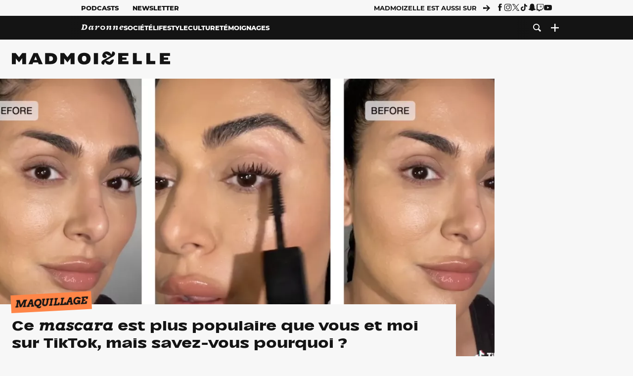

--- FILE ---
content_type: text/html; charset=UTF-8
request_url: https://www.madmoizelle.com/ce-mascara-est-plus-populaire-que-vous-et-moi-sur-tiktok-mais-savez-vous-pourquoi-1278815
body_size: 28080
content:
<!DOCTYPE html>
<html lang="fr-FR">

<head>
    <link rel="dns-prefetch" href="//scripts.static-od.com"/>
    <link rel="dns-prefetch" href="//c0.lestechnophiles.com"/>
    <link rel="dns-prefetch" href="//c1.lestechnophiles.com"/>
    <link rel="dns-prefetch" href="//c2.lestechnophiles.com"/>
    <link rel="dns-prefetch" href="//ddm.madmoizelle.com">

    <meta charset="UTF-8"/>
    <meta http-equiv="Content-Type" content="text/html; charset=UTF-8"/>
    <meta name="viewport" content="viewport-fit=cover, width=device-width, initial-scale=1, user-scalable=yes"/>
    <meta name="theme-color" content="#ffc505">

    
    <link rel="profile" href="http://gmpg.org/xfn/11"/>
    <link rel="pingback" href="https://www.madmoizelle.com/wp/xmlrpc.php"/>
    <link rel="apple-touch-icon" sizes="180x180" href="https://www.madmoizelle.com/wp-content/themes/madmoizelle-theme/assets/images/favicon/icon-x180.png">
    <link rel="icon" href="https://www.madmoizelle.com/wp-content/themes/madmoizelle-theme/assets/images/favicon/icon.svg"/>
    <link rel="icon" type="image/png" sizes="32x32" href="https://www.madmoizelle.com/wp-content/themes/madmoizelle-theme/assets/images/favicon/icon-x32.png">
    <link rel="icon" type="image/png" sizes="16x16" href="https://www.madmoizelle.com/wp-content/themes/madmoizelle-theme/assets/images/favicon/icon-x16.png"/>

            <script type="text/javascript">window.gdprAppliesGlobally=true;(function(){function a(e){if(!window.frames[e]){if(document.body&&document.body.firstChild){var t=document.body;var n=document.createElement("iframe");n.style.display="none";n.name=e;n.title=e;t.insertBefore(n,t.firstChild)}
            else{setTimeout(function(){a(e)},5)}}}function e(n,r,o,c,s){function e(e,t,n,a){if(typeof n!=="function"){return}if(!window[r]){window[r]=[]}var i=false;if(s){i=s(e,t,n)}if(!i){window[r].push({command:e,parameter:t,callback:n,version:a})}}e.stub=true;function t(a){if(!window[n]||window[n].stub!==true){return}if(!a.data){return}
                var i=typeof a.data==="string";var e;try{e=i?JSON.parse(a.data):a.data}catch(t){return}if(e[o]){var r=e[o];window[n](r.command,r.parameter,function(e,t){var n={};n[c]={returnValue:e,success:t,callId:r.callId};a.source.postMessage(i?JSON.stringify(n):n,"*")},r.version)}}
                if(typeof window[n]!=="function"){window[n]=e;if(window.addEventListener){window.addEventListener("message",t,false)}else{window.attachEvent("onmessage",t)}}}e("__tcfapi","__tcfapiBuffer","__tcfapiCall","__tcfapiReturn");a("__tcfapiLocator");(function(e){
                var t=document.createElement("script");t.id="spcloader";t.type="text/javascript";t.async=true;t.src="https://ddm.madmoizelle.com/"+e+"/loader.js?target="+document.location.hostname;t.charset="utf-8";var n=document.getElementsByTagName("script")[0];n.parentNode.insertBefore(t,n)})("a1eae917-f28e-4669-a7e7-8b28857ccf7a")})();</script>
        <script type="text/javascript">window.didomiConfig={sdkPath:'https://ddm.madmoizelle.com/',apiPath:'https://ddm.madmoizelle.com/api'};</script>
        <meta name='robots' content='index, follow, max-image-preview:large, max-snippet:-1, max-video-preview:-1' />
	<style>img:is([sizes="auto" i], [sizes^="auto," i]) { contain-intrinsic-size: 3000px 1500px }</style>
	
        <script>
            window.humanoidRgpd = {
                vendors: [{"vendor":"twitter","slug":"twitter","name":"Twitter","domains":["x.com","twitter.com","platform.twitter.com"]},{"vendor":"c:youtube","slug":"youtube","name":"YouTube","domains":["youtube.com","youtu.be"]},{"vendor":"c:spotify-embed","slug":"spotify","name":"Spotify","domains":["spotify.com"]},{"vendor":"793","slug":"twitch","name":"Twitch","domains":["twitch.tv"]},{"vendor":"c:instagram","slug":"instagram","name":"Instagram","domains":["instagram.com","instagr.am"]},{"vendor":"facebook","slug":"facebook","name":"Facebook","domains":["facebook.com","fb.com","fb.me"]},{"vendor":"c:applemusi-z4f23R4B","slug":"apple-music","name":"Apple Music","domains":["music.apple.com"]},{"vendor":"1120","slug":"voxeus","name":"Voxeus","display_name":"Bababam","domains":["bababam.com","voxeus.com","podcasts.voxeus.com","podcasts.madmoizelle.com"]},{"vendor":"c:acast-Jn8WkXKW","slug":"acast","name":"Acast","domains":["acast.com","acast.fr","embed.acast.com"]},{"vendor":"c:pinterest","slug":"pinterest","name":"Pinterest","domains":["pinterest.com","pin.it"]},{"vendor":"c:tumblr-3aEJCmnw","slug":"tumblr","name":"Tumblr","domains":["tumblr.com","tumblr.co"]},{"vendor":"c:tiktok-KZAUQLZ9","slug":"tiktok","name":"TikTok","domains":["tiktok.com"]},{"vendor":"c:reddit","slug":"reddit","name":"reddit","display_name":"Reddit","domains":["reddit.com","redd.it"]},{"vendor":"573","slug":"dailymotion","name":"Dailymotion","domains":["dailymotion.com"]},{"vendor":"c:vimeo","slug":"vimeo","name":"Vimeo","domains":["vimeo.com"]},{"vendor":"c:soundclou-FMwbRJcH","slug":"soundcloud","name":"SoundCloud","domains":["soundcloud.com"]},{"vendor":"833","slug":"disqus","name":"Disqus","domains":["disqus.com"]},{"vendor":"c:bluesky-zfNhFrTf","slug":"bluesky-social","name":"Bluesky Social","domains":["bsky.app"]}],
            }
        </script>
        <script src="https://www.madmoizelle.com/wp-content/plugins/humanoid-didomi/dist/didomi-v39dce2c97b3f3a47de3b.js"></script>

        <meta name="nli:image" content="https://c0.lestechnophiles.com/www.madmoizelle.com/wp-content/uploads/2022/04/ok-1-4-1200x1200.jpg?resize=1200,675&key=aaf3ac8a" /><script type="text/javascript">
    window['gtag_enable_tcf_support'] = true;
    window.dataLayer = window.dataLayer || [];
    window.dataLayer.push({
        ...{"Post_type":"post","articletype":"chaud","contentType":"ct=article","articleId":"1278815","authorname":"barbara-olivieri","publish_date":"2022-04-19T15:16:59+02:00","initial_publish_date":"2022-04-19T15:16:59+02:00","human_readable_publish_date":"19\/04\/2022","modified_date":"2022-04-19T15:42:18+02:00","agedays":"1377","agerange":"999","postage":"9","wordcount":"449","primary_category":"maquillage","blocks_list":["humanoid-gutenberg\/chapo","core\/paragraph","core\/paragraph","core\/embed","core\/heading","core\/paragraph","core\/paragraph","core\/embed","core\/embed","core\/heading","core\/paragraph","core\/heading","core\/image","humanoid-gutenberg\/cta","core\/paragraph","humanoid-gutenberg\/read-more"],"categories_array":["maquillage","beaute","lifestyle","tendances-maquillage"],"tags_array":["mascara","newsletter"],"terms_array":["maquillage","beaute","lifestyle","tendances-maquillage","mascara","newsletter"],"Author":"Barbara Olivieri","Published_at":"2022-04-19T15:16:59+02:00","Tags":"{maquillage}{beaute}{lifestyle}{tendances-maquillage}{mascara}{newsletter}"},
        ...{ 'theme': document.documentElement.getAttribute('data-scheme') || 'light' }
    })
</script>

<script>
    (function(w,d,s,l,i){w[l]=w[l]||[];w[l].push({'gtm.start':
    new Date().getTime(),event:'gtm.js'});var f=d.getElementsByTagName(s)[0],
    j=d.createElement(s),dl=l!='dataLayer'?'&l='+l:'';j.async=true;j.src=
    'https://www.googletagmanager.com/gtm.js?id='+i+dl;f.parentNode.insertBefore(j,f);
    })(window,document,'script','dataLayer','GTM-PNZLJMP');
</script>
	<title>Ce mascara est plus populaire que vous et moi sur TikTok, mais savez-vous pourquoi ? - Madmoizelle</title>
	<meta name="description" content="Il paraît que le mascara parfait existe bel et bien. Et guess what ? On l’a trouvé ! " />
	<link rel="canonical" href="https://www.madmoizelle.com/ce-mascara-est-plus-populaire-que-vous-et-moi-sur-tiktok-mais-savez-vous-pourquoi-1278815" />
	<meta property="og:locale" content="fr_FR" />
	<meta property="og:type" content="article" />
	<meta property="og:title" content="Ce mascara est plus populaire que vous et moi sur TikTok, mais savez-vous pourquoi ?" />
	<meta property="og:description" content="Il paraît que le mascara parfait existe bel et bien. Et guess what ? On l’a trouvé ! " />
	<meta property="og:url" content="https://www.madmoizelle.com/ce-mascara-est-plus-populaire-que-vous-et-moi-sur-tiktok-mais-savez-vous-pourquoi-1278815" />
	<meta property="og:site_name" content="Madmoizelle" />
	<meta property="og:image" content="https://c0.lestechnophiles.com/www.madmoizelle.com/wp-content/uploads/2022/04/ok-1-4.jpg?resize=1600,900&key=b280edb5&watermark" />
	<meta property="og:image:width" content="1600" />
	<meta property="og:image:height" content="900" />
	<meta property="og:image:type" content="image/jpeg" />
	<meta name="author" content="Barbara Olivieri" />
	<meta name="twitter:card" content="summary_large_image" />
	<meta name="twitter:title" content="Ce mascara est plus populaire que vous et moi sur TikTok, mais savez-vous pourquoi ?" />
	<meta name="twitter:label1" content="Written by" />
	<meta name="twitter:data1" content="Barbara Olivieri" />
	<meta name="twitter:label2" content="Est. reading time" />
	<meta name="twitter:data2" content="2 minutes" />
	<script type="application/ld+json" class="yoast-schema-graph">{"@context":"https://schema.org","@graph":[{"@type":"NewsArticle","@id":"https://www.madmoizelle.com/ce-mascara-est-plus-populaire-que-vous-et-moi-sur-tiktok-mais-savez-vous-pourquoi-1278815#article","isPartOf":{"@id":"https://www.madmoizelle.com/ce-mascara-est-plus-populaire-que-vous-et-moi-sur-tiktok-mais-savez-vous-pourquoi-1278815"},"author":{"name":"Barbara Olivieri","@id":"https://www.madmoizelle.com/#/schema/person/482236b29daf303e9f917b6b190ee562"},"headline":"Ce mascara est plus populaire que vous et moi sur TikTok, mais savez-vous pourquoi ?","datePublished":"2022-04-19T13:16:59+00:00","dateModified":"2022-04-19T13:42:18+00:00","mainEntityOfPage":{"@id":"https://www.madmoizelle.com/ce-mascara-est-plus-populaire-que-vous-et-moi-sur-tiktok-mais-savez-vous-pourquoi-1278815"},"wordCount":463,"commentCount":0,"publisher":{"@id":"https://www.madmoizelle.com/#organization"},"image":{"@id":"https://www.madmoizelle.com/ce-mascara-est-plus-populaire-que-vous-et-moi-sur-tiktok-mais-savez-vous-pourquoi-1278815#primaryimage"},"thumbnailUrl":"https://c0.lestechnophiles.com/www.madmoizelle.com/wp-content/uploads/2022/04/ok-1-4.jpg?resize=1600,900&key=b280edb5&watermark","keywords":["Mascara","newsletter"],"articleSection":["Maquillage","Tendances maquillage"],"inLanguage":"fr-FR","potentialAction":[{"@type":"CommentAction","name":"Comment","target":["https://www.madmoizelle.com/ce-mascara-est-plus-populaire-que-vous-et-moi-sur-tiktok-mais-savez-vous-pourquoi-1278815#respond"]}],"copyrightYear":"2022","copyrightHolder":{"@id":"https://www.madmoizelle.com/#organization"},"description":"Il paraît que le mascara parfait existe bel et bien. Et guess what ? On l’a trouvé ! ","speakable":{"@type":"SpeakableSpecification","cssSelector":".article-excerpt"},"isAccessibleForFree":true},{"@type":"WebPage","@id":"https://www.madmoizelle.com/ce-mascara-est-plus-populaire-que-vous-et-moi-sur-tiktok-mais-savez-vous-pourquoi-1278815","url":"https://www.madmoizelle.com/ce-mascara-est-plus-populaire-que-vous-et-moi-sur-tiktok-mais-savez-vous-pourquoi-1278815","name":"Ce mascara est plus populaire que vous et moi sur TikTok, mais savez-vous pourquoi ? - Madmoizelle","isPartOf":{"@id":"https://www.madmoizelle.com/#website"},"primaryImageOfPage":{"@id":"https://www.madmoizelle.com/ce-mascara-est-plus-populaire-que-vous-et-moi-sur-tiktok-mais-savez-vous-pourquoi-1278815#primaryimage"},"image":{"@id":"https://www.madmoizelle.com/ce-mascara-est-plus-populaire-que-vous-et-moi-sur-tiktok-mais-savez-vous-pourquoi-1278815#primaryimage"},"thumbnailUrl":"https://c0.lestechnophiles.com/www.madmoizelle.com/wp-content/uploads/2022/04/ok-1-4.jpg?resize=1600,900&key=b280edb5&watermark","datePublished":"2022-04-19T13:16:59+00:00","dateModified":"2022-04-19T13:42:18+00:00","description":"Il paraît que le mascara parfait existe bel et bien. Et guess what ? On l’a trouvé ! ","breadcrumb":{"@id":"https://www.madmoizelle.com/ce-mascara-est-plus-populaire-que-vous-et-moi-sur-tiktok-mais-savez-vous-pourquoi-1278815#breadcrumb"},"inLanguage":"fr-FR","potentialAction":[{"@type":"ReadAction","target":["https://www.madmoizelle.com/ce-mascara-est-plus-populaire-que-vous-et-moi-sur-tiktok-mais-savez-vous-pourquoi-1278815"]}]},{"@type":"ImageObject","inLanguage":"fr-FR","@id":"https://www.madmoizelle.com/ce-mascara-est-plus-populaire-que-vous-et-moi-sur-tiktok-mais-savez-vous-pourquoi-1278815#primaryimage","url":"https://c0.lestechnophiles.com/www.madmoizelle.com/wp-content/uploads/2022/04/ok-1-4.jpg?resize=1600,900&key=b280edb5&watermark","contentUrl":"https://c0.lestechnophiles.com/www.madmoizelle.com/wp-content/uploads/2022/04/ok-1-4.jpg?resize=1600,900&key=b280edb5&watermark","width":1600,"height":900},{"@type":"BreadcrumbList","@id":"https://www.madmoizelle.com/ce-mascara-est-plus-populaire-que-vous-et-moi-sur-tiktok-mais-savez-vous-pourquoi-1278815#breadcrumb","itemListElement":[{"@type":"ListItem","position":1,"name":"madmoizelle","item":"https://www.madmoizelle.com/"},{"@type":"ListItem","position":2,"name":"Lifestyle","item":"https://www.madmoizelle.com/rubriques/lifestyle"},{"@type":"ListItem","position":3,"name":"Beauté","item":"https://www.madmoizelle.com/rubriques/lifestyle/beaute"},{"@type":"ListItem","position":4,"name":"Maquillage","item":"https://www.madmoizelle.com/rubriques/lifestyle/beaute/maquillage"},{"@type":"ListItem","position":5,"name":"Tendances maquillage","item":"https://www.madmoizelle.com/rubriques/lifestyle/beaute/maquillage/tendances-maquillage"},{"@type":"ListItem","position":6,"name":"Ce mascara est plus populaire que vous et moi sur TikTok, mais savez-vous pourquoi ?"}]},{"@type":"WebSite","@id":"https://www.madmoizelle.com/#website","url":"https://www.madmoizelle.com/","name":"Madmoizelle","description":"Le magazine qui écrit la société au féminin","publisher":{"@id":"https://www.madmoizelle.com/#organization"},"potentialAction":[{"@type":"SearchAction","target":{"@type":"EntryPoint","urlTemplate":"https://www.madmoizelle.com/?s={search_term_string}"},"query-input":{"@type":"PropertyValueSpecification","valueRequired":true,"valueName":"search_term_string"}}],"inLanguage":"fr-FR"},{"@type":"Organization","@id":"https://www.madmoizelle.com/#organization","name":"Madmoizelle","url":"https://www.madmoizelle.com/","logo":{"@type":"ImageObject","inLanguage":"fr-FR","@id":"https://www.madmoizelle.com/#/schema/logo/image/","url":"https://www.madmoizelle.com/wp-content/uploads/2021/07/logomad_1000.png","contentUrl":"https://www.madmoizelle.com/wp-content/uploads/2021/07/logomad_1000.png","width":1000,"height":1000,"caption":"Madmoizelle"},"image":{"@id":"https://www.madmoizelle.com/#/schema/logo/image/"}},{"@type":"Person","@id":"https://www.madmoizelle.com/#/schema/person/482236b29daf303e9f917b6b190ee562","name":"Barbara Olivieri","image":{"@type":"ImageObject","inLanguage":"fr-FR","@id":"https://www.madmoizelle.com/#/schema/person/image/","url":"https://secure.gravatar.com/avatar/3130e40b1fa586d581ebc90a705eab605829a849fcdf26e2a13bfbb87ad1dc56?s=96&d=mm&r=g","contentUrl":"https://secure.gravatar.com/avatar/3130e40b1fa586d581ebc90a705eab605829a849fcdf26e2a13bfbb87ad1dc56?s=96&d=mm&r=g","caption":"Barbara Olivieri"},"url":"https://www.madmoizelle.com/author/barbara-olivieri"}]}</script>
	<meta property="article:published_time" content="2022-04-19T13:16:59+00:00" />
	<meta property="article:modified_time" content="2022-04-19T13:42:18+00:00" />
	<meta property="og:updated_time" content="2022-04-19T13:42:18+00:00" />



        <meta name="parsely-title" content="Ce mascara est plus populaire que vous et moi sur TikTok, mais savez-vous pourquoi ?"/>
        <meta name="parsely-link" content="https://www.madmoizelle.com/ce-mascara-est-plus-populaire-que-vous-et-moi-sur-tiktok-mais-savez-vous-pourquoi-1278815"/>
        <meta name="parsely-type" content="post"/>

        
            <meta name="parsely-image-url" content="https://www.madmoizelle.com/wp-content/uploads/2022/04/ok-1-4.jpg"/>
            <meta name="parsely-pub-date" content="2022-04-19T15:16:59Z"/>
            <meta name="parsely-section" content="lifestyle"/>
                                        <meta name="parsely-author" content="Barbara Olivieri"/>
                                        <meta name="parsely-tags" content="maquillage,beaute,lifestyle,tendances-maquillage,mascara,newsletter,ct_article,at_chaud,pt_post"/>
            <meta name="parsely-post-id" content="1278815"/>

            <script src="https://www.madmoizelle.com/wp-content/cache/83a4c75f-c574-4042-9672-d3f7fb80dd5c/e939069c8935d349731efce83e7e86306eb6158f.js" id="affilizz-rendering-js" defer data-wp-strategy="defer"></script>
<script defer src="https://www.madmoizelle.com/wp-content/themes/madmoizelle-theme/dist/javascripts/main-v569d98e7599f1f88fd44.js" id="jquery-js"></script>
<script id="jquery-js-after">
var theme_config={"ajaxurl":"https:\/\/www.madmoizelle.com\/wp\/wp-admin\/admin-ajax.php","theme":"https:\/\/www.madmoizelle.com\/wp-content\/themes\/madmoizelle-theme","themePath":"wp-content\/themes\/madmoizelle-theme","themeManifest":"https:\/\/www.madmoizelle.com\/wp-content\/uploads\/resources\/theme-manifest.json"}
</script>
<script defer src="https://www.madmoizelle.com/wp-content/themes/madmoizelle-theme/dist/javascripts/single-v569d98e7599f1f88fd44.js" id="single-js"></script>
<script>
    window.modifyLayout = {
        init: function () {
            if (window.initWallpaperCallback) {
                document.removeEventListener('wallpaper-ads', window.initWallpaperCallback);
            }

            const navHeader = document.getElementById('navigation-header');
            const ctBoc = document.getElementById('ctBoc');
            if (ctBoc) {
                ctBoc.style.position = 'relative';
                ctBoc.style.marginRight = 'auto';
                ctBoc.style.marginLeft = 'auto';
                ctBoc.style.maxWidth = '1000px';
                ctBoc.classList.add('has-bg-body-background-color');
            }

            const socials = document.getElementsByClassName('socials--header');
            if (socials.length) {
                for (var i = 0; i < socials.length; i += 1) {
                    socials[i].classList.add('is-hidden');
                }
            }

            const heroDuoCovers = document.querySelectorAll('.hero-duo .post-card__cover > picture');
            heroDuoCovers.forEach((hero) => {
                hero.style.aspectRatio = '5/4';
            })

            const heroDuopostCardContents = document.querySelectorAll('.hero-duo .post-card__title, .hero-duo .post-card__category');
            heroDuopostCardContents.forEach((el) => {
                el.style.setProperty('font-size', '1.25rem', 'important');
            })

            const articleContent = document.getElementsByClassName('article-content');
            if (articleContent.length) {
                articleContent[0].classList.add('no-align');
            }

            const headerCoverWrapper = document.getElementsByClassName('article-header__cover');
            if (headerCoverWrapper.length) {
                headerCoverWrapper[0].classList.add('container', 'pt-0', 'pb-4-desktop', 'p-0-mobile')
            }

            const headerContentWrapper = document.getElementsByClassName('article-header__content');
            if (headerContentWrapper.length) {
                headerContentWrapper[0].style.maxWidth = 'max-content';
                headerContentWrapper[0].style.marginLeft = '0';
            }

            const wallpaper = document.getElementById('wallpaper-ad');
            if (wallpaper && ctBoc) {
                wallpaper.style.position = 'sticky';
                wallpaper.style.top = '0';

                const wallpaperContainer = document.createElement('div');
                wallpaperContainer.id = 'wallpaper-ad-container';
                wallpaperContainer.style.position = 'absolute';
                wallpaperContainer.style.bottom = '0';
                wallpaperContainer.style.left = '0';
                wallpaperContainer.style.right = '0';
                wallpaperContainer.style.width = '100%';
                wallpaperContainer.style.top = navHeader.offsetHeight + 'px';

                let $refContainer = document.body;
                const $contentWrapper = document.querySelector('body > .wrapper');
                if ($contentWrapper) {
                    $refContainer = $contentWrapper;
                }

                $refContainer.insertBefore(wallpaperContainer, ctBoc);
                wallpaperContainer.appendChild(wallpaper);
            }



                        const billboards = document.getElementsByClassName('is-lovely-catfishb');
            if (billboards.length) {
                const headerBanner = billboards[0].closest('.article-header-banner');
                if (headerBanner) {
                    headerBanner.classList.add('is-hidden');
                } else if (document.getElementById('optidigital-adslot-Billboard_1')) {
                    billboards[0].classList.add('is-hidden');
                }
            }
        },
    }


    window.initWallpaperCallback = function () {
        window.modifyLayout.init();
    };

    var wallpaper = document.getElementById('wallpaper-ad');
    if (wallpaper) {
        window.modifyLayout.init();
    } else {
        document.addEventListener('wallpaper-ads', window.initWallpaperCallback);
    }
</script>
<link rel="EditURI" type="application/rsd+xml" title="RSD" href="https://www.madmoizelle.com/wp/xmlrpc.php?rsd" />

            <link rel="preload" as="font" type="font/woff2" crossOrigin="anonymous" href="/wp-content/themes/madmoizelle-theme/dist/fonts/3525fd90c061dc5315d1.woff2"/>
                    <link rel="preload" as="font" type="font/woff2" crossOrigin="anonymous" href="/wp-content/themes/madmoizelle-theme/dist/fonts/63fb1e0aeacd3399d5e3.woff2"/>
                    <link rel="preload" as="font" type="font/woff2" crossOrigin="anonymous" href="/wp-content/themes/madmoizelle-theme/dist/fonts/7dbcc8a5ea2289d83f65.woff2"/>
                    <link rel="preload" as="font" type="font/woff2" crossOrigin="anonymous" href="/wp-content/themes/madmoizelle-theme/dist/fonts/db9a3e0ba7eaea32e5f5.woff2"/>
                    <link rel="preload" as="font" type="font/woff2" crossOrigin="anonymous" href="/wp-content/themes/madmoizelle-theme/dist/fonts/091b209546e16313fd4f.woff2"/>
                    <link rel="preload" as="font" type="font/woff2" crossOrigin="anonymous" href="/wp-content/themes/madmoizelle-theme/dist/fonts/b71748ae4f80ec8c014d.woff2"/>
                    <link rel="preload" as="font" type="font/woff2" crossOrigin="anonymous" href="/wp-content/themes/madmoizelle-theme/dist/fonts/6bcc86190144949ef7f1.woff2"/>
                    <link rel="preload" as="font" type="font/woff2" crossOrigin="anonymous" href="/wp-content/themes/madmoizelle-theme/dist/fonts/479a7defbeb6da09af10.woff2"/>
                    <link rel="preload" as="font" type="font/woff2" crossOrigin="anonymous" href="/wp-content/themes/madmoizelle-theme/dist/fonts/e888d742c6aba4571635.woff2"/>
                    <link rel="preload" as="font" type="font/woff2" crossOrigin="anonymous" href="/wp-content/themes/madmoizelle-theme/dist/fonts/7eb3cffab978f67d1b5e.woff2"/>
                    <link rel="preload" as="font" type="font/woff2" crossOrigin="anonymous" href="/wp-content/themes/madmoizelle-theme/dist/fonts/e9e7366b380433129bb6.woff2?4biax1"/>
        <link href="https://www.madmoizelle.com/wp-content/themes/madmoizelle-theme/dist/styles/main-v569d98e7599f1f88fd44.css" media="all" rel="stylesheet" type="text/css" />        <script defer data-api="https://www.madmoizelle.com/plsbl/api/event" data-domain="madmoizelle.com" src="https://www.madmoizelle.com/plsbl/js/plausible.js"></script>
        <meta name="affilizz-media" content="63be7c1a854fb5049c111f6e" />

        <script async="" type="text/javascript" src="https://securepubads.g.doubleclick.net/tag/js/gpt.js"></script>
        <script type="text/javascript">
            var optidigitalQueue = optidigitalQueue || {};
            optidigitalQueue.cmd = optidigitalQueue.cmd || [];
            var targeting = {"adUnit":"/1011818/madmoizelle.com/beaute-article","pageTargeting":{"tags":["maquillage","beaute","lifestyle","tendances-maquillage","mascara","newsletter","article"],"isSponso":0,"isSafe":1,"site_version":"new2021","id_article":1278815,"article_id":1278815}};
            if (window.doNotTrack) targeting.pageTargeting.donotrack = 1;
            targeting.pageTargeting.theme = document.documentElement.getAttribute('data-scheme') || 'light';
            targeting.pageTargeting.tags = targeting.pageTargeting.tags || [];
                        // Begin tmp random targeting
            var shouldDelInternalExclu = false;

            function manageCampaignExclu(advertiser) {
                if (advertiser === 'apple') {
                    document.cookie = 'crandomseg=1; path=/; max-age=86400';
                    shouldDelInternalExclu = true;
                    document.dispatchEvent(new Event('del-exclu'));

                    // Hide all natives
                    const natives = document.querySelectorAll('[href^="https://native.humanoid.fr"]');
                    natives.forEach((link) => {
                        if (link.matches('.sidebar *')) {
                            link.closest('.mt-3').style.display = 'none';
                        } else if (link.matches('.article-footer *')) {
                            link.closest('.columns.is-mobile.is-2.is-variable').style.display = 'none';
                        }
                        link.closest('.post-card').style.display = 'none';
                    });
                }
            }

                        var pExclu = 200;
            if (document.cookie.indexOf('crandomseg') === -1 && (Math.floor(Math.random() * 1000) < pExclu || window.location.hash === '#forceexclu')) {
                targeting.pageTargeting.tags.push('arandomseg');
            }
            // End tmp random targeting

            var odS = document.createElement('script');
            odS.setAttribute('type', 'module');
            odS.setAttribute('src', 'https://scripts.opti-digital.com/modules/?site=madmoizellev2');
            odS.setAttribute('id', 'optidigital-ad-init');
            odS.setAttribute('config', JSON.stringify(targeting));
            document.getElementsByTagName('head')[0].appendChild(odS);
        </script>
        </head>

<body class="wp-singular post-template-default single single-post postid-1278815 single-format-standard wp-embed-responsive wp-theme-madmoizelle-theme nojs has-primary-color is-lifestyle">
            <script>document.body.className = document.body.className.replace('nojs', '');</script>
        <link href="https://www.madmoizelle.com/wp-content/themes/madmoizelle-theme/dist/styles/single-v569d98e7599f1f88fd44.css" media="all" rel="stylesheet" type="text/css" /><div class="Mobile_Sticky_Bottom" style="display:none"></div>    
<header id="navigation-header" class="navigation-header">
    <div class="navigation-header__desktop is-hidden-mobile">
        <div class="navigation-header__top-container">
            <div class="navigation-header__top-nav container">
                <nav aria-label="Podcast et Newsletter">
                    <ul class="navigation-header__top-nav-list is-flex">
                                            
<li
    class="is-top-nav-item "
    >
                        <a
                class="navigation-link "
                href="https://podcasts.madmoizelle.com"
                                                    target="_blank"
                            >
                
    
            Podcasts    
            </a>
            
    </li>
                                            
<li
    class="is-top-nav-item "
    >
                        <a
                class="navigation-link "
                href="https://www.madmoizelle.com/newsletters"
                                            >
                
    
            Newsletter    
            </a>
            
    </li>
                                        </ul>
                </nav>
                <nav class="is-flex is-align-items-center" aria-label="Réseaux sociaux">
                    <p class="has-text-weight-bold">Madmoizelle est aussi sur</p>
                    <span class="icon-arrow is-inline-block mx-2"></span>
                    <ul class="navigation-header__socials socials is-flex">
                        <li>
                <a title="Suivez nous sur Facebook"
                   href="https://www.facebook.com/madmoiZelle"
                   class="icon-fb"
                   target="_blank"
                   rel="noopener"></a>
            </li>
                                <li>
                <a title="Suivez nous sur Instagram"
                   href="https://www.instagram.com/madmoizelle/?hl=fr"
                   class="icon-insta"
                   target="_blank"
                   rel="noopener"></a>
            </li>
                                <li>
                <a title="Suivez nous sur X"
                   href="https://twitter.com/madmoiZelle"
                   class="icon-x"
                   target="_blank"
                   rel="noopener"></a>
            </li>
                                <li>
                <a title="Suivez nous sur Tiktok"
                   href="https://www.tiktok.com/@madmoizellecom"
                   class="icon-tiktok"
                   target="_blank"
                   rel="noopener"></a>
            </li>
                                <li>
                <a title="Suivez nous sur Snapchat"
                   href="https://www.snapchat.com/add/madmoizellecom"
                   class="icon-snap"
                   target="_blank"
                   rel="noopener"></a>
            </li>
                                <li>
                <a title="Suivez nous sur Twitch"
                   href="https://www.twitch.tv/madmoizelle"
                   class="icon-twitch"
                   target="_blank"
                   rel="noopener"></a>
            </li>
                                <li>
                <a title="Suivez nous sur Youtube"
                   href="https://www.youtube.com/user/madmoiZelledotcom"
                   class="icon-yt"
                   target="_blank"
                   rel="noopener"></a>
            </li>
                        </ul>
                </nav>
            </div>
        </div>
        <div class="navigation-header__bottom-container has-bg-nav-background">
            <nav class="container navigation-header__bottom-nav " aria-label="Navigation Principale">
                                <ul class="navigation-header__categories is-hscroll pl-2">
                                                                                    <li class="is-daronne">
                        <a href="https://www.madmoizelle.com/rubriques/daronne"
                           class="navigation-link is-flex is-align-items-center ">
                                                        <svg viewBox="0 0 114 16" aria-label="Daronne" role="img">
                                <title>Aller sur Daronne</title>
                                <use href="https://www.madmoizelle.com/wp-content/themes/madmoizelle-theme/assets/images/daronne/full-logo.svg#logo"
                                     class="is-daronne-svg"></use>
                            </svg>
                                                    </a>
                    </li>
                                                                <li class="is-societe">
                        <a href="https://www.madmoizelle.com/rubriques/societe"
                           class="navigation-link is-flex is-align-items-center ">
                                                        <span class="">
                                Société                            </span>
                                                    </a>
                    </li>
                                                                <li class="is-lifestyle">
                        <a href="https://www.madmoizelle.com/rubriques/lifestyle"
                           class="navigation-link is-flex is-align-items-center active">
                                                        <span class="">
                                Lifestyle                            </span>
                                                    </a>
                    </li>
                                                                <li class="is-culture">
                        <a href="https://www.madmoizelle.com/rubriques/culture"
                           class="navigation-link is-flex is-align-items-center ">
                                                        <span class="">
                                Culture                            </span>
                                                    </a>
                    </li>
                                                                <li class="is-temoignages">
                        <a href="https://www.madmoizelle.com/motsclefs/temoignages"
                           class="navigation-link is-flex is-align-items-center ">
                                                        <span class="">
                                Témoignages                            </span>
                                                    </a>
                    </li>
                                    </ul>
                <ul class="navigation-header__menu">
                                    
<li
    class="is-search "
    >
                        <a
                class="navigation-link "
                href="https://www.madmoizelle.com/?s"
                                    aria-label="Recherche"
                                            >
                
            <span class="icon-search"></span>
    
    
            </a>
            
    </li>
                                    
<li
    class="is-plus navigation-dropdown"
    >
                        <button
                class="navigation-link "
                                    aria-label="Ouvrir le menu"
                                data-controls="desktop-menu"
            >
                
            <span class="icon-plus"></span>
    
    
            </button>
            
            <ul id="desktop-menu" hidden>
                            
<li
    class="is-dropdown-item "
    >
                        <a
                class="navigation-link "
                href="https://forums.madmoizelle.com"
                                                    target="_blank"
                            >
                
    
            Forum    
            </a>
            
    </li>
                            
<li
    class="is-dropdown-item "
    >
                        <a
                class="navigation-link "
                href="https://www.madmoizelle.com/motsclefs/bons-plans"
                                            >
                
    
            Bons plans    
            </a>
            
    </li>
                            
<li
    class="is-dropdown-item "
    >
                        <a
                class="navigation-link "
                href="https://www.madmoizelle.com/motsclefs/guide-achat"
                                            >
                
    
            Guides d'achat    
            </a>
            
    </li>
                            
<li
    class="is-dropdown-item "
    >
                        <a
                class="navigation-link "
                href="https://www.madmoizelle.com/motsclefs/test"
                                            >
                
    
            Tests    
            </a>
            
    </li>
                            
<li
    class="is-separator "
            aria-hidden="true"
    >
    
    </li>
                            
<li
    class="is-dropdown-item "
    >
                        <a
                class="navigation-link "
                href="https://www.madmoizelle.com/mentions-legales"
                                            >
                
    
            Mentions légales    
            </a>
            
    </li>
                            
<li
    class="is-dropdown-item "
    >
                        <a
                class="navigation-link "
                href="https://www.madmoizelle.com/contact"
                                            >
                
    
            Contact    
            </a>
            
    </li>
                            
<li
    class="is-dropdown-item "
    >
                        <a
                class="navigation-link "
                href="https://www.madmoizelle.com/politique-cookies"
                                            >
                
    
            Politique cookies    
            </a>
            
    </li>
                            
<li
    class="is-dropdown-item "
    >
                        <a
                class="navigation-link "
                href="https://www.madmoizelle.com/politique-de-traitement-des-donnees-personnelles"
                                            >
                
    
            Données personnelles    
            </a>
            
    </li>
                    </ul>
    </li>
                                </ul>
            </nav>
        </div>
    </div>
    <div class="navigation-header__mobile is-hidden-tablet">
        <div class="navigation-header__mobile-nav">
            <div class="navigation-dropdown px-2">
                <button class="navigation-link is-flex" aria-label="Ouvrir le menu" data-controls="mobile-menu">
                    <span id="burger-menu-icon" class="icon-burgermenu"></span>
                </button>
            </div>
            <div class="site-logo-wrapper container">
    <div class="site-logo">
                    <a title="Madmoizelle" href="https://www.madmoizelle.com/">
                                    <svg viewBox="0 0 1197 101" role="img">>
                        <title>Accueil de Madmoizelle</title>
                        <use href="https://www.madmoizelle.com/wp-content/themes/madmoizelle-theme/assets/images/full-logo.svg#logo"></use>
                    </svg>
                            </a>
            </div>
</div>
            <ul class="navigation-header__menu">
                            
<li
    class="is-search "
    >
                        <a
                class="navigation-link "
                href="https://www.madmoizelle.com/?s"
                                    aria-label="Recherche"
                                            >
                
            <span class="icon-search"></span>
    
    
            </a>
            
    </li>
                        </ul>
        </div>
        <div id="mobile-menu" class="navigation-header__mobile-menu" hidden>
            <nav class="navigation-header__mobile-categories" aria-label="Rubriques">
                <ul class="navigation-header__categories">
                                                            <li class="is-daronne">
                        <div id="daronne" aria-label="Afficher les sous-catégories" data-controls="category-dropdown"
                             class="category-dropdown">
                            <a href="https://www.madmoizelle.com/rubriques/daronne"
                               class="navigation-link ">
                                                                <svg viewBox="0 0 114 16" aria-label="Daronne" role="img">
                                    <title>Aller sur Daronne</title>
                                    <use href="https://www.madmoizelle.com/wp-content/themes/madmoizelle-theme/assets/images/daronne/full-logo.svg#logo"
                                         class="is-daronne-svg"></use>
                                </svg>
                                                            </a>
                                                        <span id="daronne-dropdown-icon" class="category-dropdown-icon icon-chevron2 is-inline-block is-size-title-card is-white mr-2"></span>
                                                    </div>
                                                <ul class="navigation-header__sub-categories" data-controls="category-children" hidden>
                                                        <li>
                                <a href="https://www.madmoizelle.com/rubriques/daronne/chere-daronne"
                                   class="navigation-link is-flex is-align-items-center is-sub-category
                                   ">
                                    <span>
                                        Chère Daronne                                    </span>
                                </a>
                            </li>
                                                        <li>
                                <a href="https://www.madmoizelle.com/rubriques/daronne/couple"
                                   class="navigation-link is-flex is-align-items-center is-sub-category
                                   ">
                                    <span>
                                        Couple                                    </span>
                                </a>
                            </li>
                                                        <li>
                                <a href="https://www.madmoizelle.com/rubriques/daronne/amour-et-eau-fraiche"
                                   class="navigation-link is-flex is-align-items-center is-sub-category
                                   ">
                                    <span>
                                        D'amour et d'eau fraiche                                    </span>
                                </a>
                            </li>
                                                        <li>
                                <a href="https://www.madmoizelle.com/rubriques/daronne/grossesse"
                                   class="navigation-link is-flex is-align-items-center is-sub-category
                                   ">
                                    <span>
                                        Grossesse                                    </span>
                                </a>
                            </li>
                                                        <li>
                                <a href="https://www.madmoizelle.com/rubriques/daronne/parentalite"
                                   class="navigation-link is-flex is-align-items-center is-sub-category
                                   ">
                                    <span>
                                        Parentalité                                    </span>
                                </a>
                            </li>
                                                        <li>
                                <a href="https://www.madmoizelle.com/rubriques/daronne/quand-on-aime-on-compte"
                                   class="navigation-link is-flex is-align-items-center is-sub-category
                                   ">
                                    <span>
                                        Quand on aime, on compte                                    </span>
                                </a>
                            </li>
                                                    </ul>
                                            </li>
                                        <li class="is-societe">
                        <div id="societe" aria-label="Afficher les sous-catégories" data-controls="category-dropdown"
                             class="category-dropdown">
                            <a href="https://www.madmoizelle.com/rubriques/societe"
                               class="navigation-link ">
                                                                <span>
                                    Société                                </span>
                                                            </a>
                                                        <span id="societe-dropdown-icon" class="category-dropdown-icon icon-chevron2 is-inline-block is-size-title-card is-white mr-2"></span>
                                                    </div>
                                                <ul class="navigation-header__sub-categories" data-controls="category-children" hidden>
                                                        <li>
                                <a href="https://www.madmoizelle.com/rubriques/societe/actualites-societe"
                                   class="navigation-link is-flex is-align-items-center is-sub-category
                                   ">
                                    <span>
                                        Actualités                                    </span>
                                </a>
                            </li>
                                                        <li>
                                <a href="https://www.madmoizelle.com/rubriques/societe/animaux"
                                   class="navigation-link is-flex is-align-items-center is-sub-category
                                   ">
                                    <span>
                                        Animaux                                    </span>
                                </a>
                            </li>
                                                        <li>
                                <a href="https://www.madmoizelle.com/rubriques/societe/chronique"
                                   class="navigation-link is-flex is-align-items-center is-sub-category
                                   ">
                                    <span>
                                        Chronique                                    </span>
                                </a>
                            </li>
                                                        <li>
                                <a href="https://www.madmoizelle.com/rubriques/societe/ecologie"
                                   class="navigation-link is-flex is-align-items-center is-sub-category
                                   ">
                                    <span>
                                        Écologie                                    </span>
                                </a>
                            </li>
                                                        <li>
                                <a href="https://www.madmoizelle.com/rubriques/societe/feminisme"
                                   class="navigation-link is-flex is-align-items-center is-sub-category
                                   ">
                                    <span>
                                        Féminisme                                    </span>
                                </a>
                            </li>
                                                        <li>
                                <a href="https://www.madmoizelle.com/rubriques/societe/justice"
                                   class="navigation-link is-flex is-align-items-center is-sub-category
                                   ">
                                    <span>
                                        Justice                                    </span>
                                </a>
                            </li>
                                                        <li>
                                <a href="https://www.madmoizelle.com/rubriques/societe/politique"
                                   class="navigation-link is-flex is-align-items-center is-sub-category
                                   ">
                                    <span>
                                        Politique                                    </span>
                                </a>
                            </li>
                                                        <li>
                                <a href="https://www.madmoizelle.com/rubriques/societe/sante"
                                   class="navigation-link is-flex is-align-items-center is-sub-category
                                   ">
                                    <span>
                                        Santé                                    </span>
                                </a>
                            </li>
                                                        <li>
                                <a href="https://www.madmoizelle.com/rubriques/societe/sport"
                                   class="navigation-link is-flex is-align-items-center is-sub-category
                                   ">
                                    <span>
                                        Sport                                    </span>
                                </a>
                            </li>
                                                    </ul>
                                            </li>
                                        <li class="is-lifestyle">
                        <div id="lifestyle" aria-label="Afficher les sous-catégories" data-controls="category-dropdown"
                             class="category-dropdown">
                            <a href="https://www.madmoizelle.com/rubriques/lifestyle"
                               class="navigation-link active">
                                                                <span>
                                    Lifestyle                                </span>
                                                            </a>
                                                        <span id="lifestyle-dropdown-icon" class="category-dropdown-icon icon-chevron2 is-inline-block is-size-title-card is-white mr-2"></span>
                                                    </div>
                                                <ul class="navigation-header__sub-categories" data-controls="category-children" hidden>
                                                        <li>
                                <a href="https://www.madmoizelle.com/rubriques/lifestyle/argent"
                                   class="navigation-link is-flex is-align-items-center is-sub-category
                                   ">
                                    <span>
                                        Argent                                    </span>
                                </a>
                            </li>
                                                        <li>
                                <a href="https://www.madmoizelle.com/rubriques/lifestyle/beaute"
                                   class="navigation-link is-flex is-align-items-center is-sub-category
                                   ">
                                    <span>
                                        Beauté                                    </span>
                                </a>
                            </li>
                                                        <li>
                                <a href="https://www.madmoizelle.com/rubriques/lifestyle/bien-etre"
                                   class="navigation-link is-flex is-align-items-center is-sub-category
                                   ">
                                    <span>
                                        Bien-être                                    </span>
                                </a>
                            </li>
                                                        <li>
                                <a href="https://www.madmoizelle.com/rubriques/lifestyle/deco"
                                   class="navigation-link is-flex is-align-items-center is-sub-category
                                   ">
                                    <span>
                                        Déco                                    </span>
                                </a>
                            </li>
                                                        <li>
                                <a href="https://www.madmoizelle.com/rubriques/lifestyle/miam"
                                   class="navigation-link is-flex is-align-items-center is-sub-category
                                   ">
                                    <span>
                                        Food                                    </span>
                                </a>
                            </li>
                                                        <li>
                                <a href="https://www.madmoizelle.com/rubriques/lifestyle/mode"
                                   class="navigation-link is-flex is-align-items-center is-sub-category
                                   ">
                                    <span>
                                        Mode                                    </span>
                                </a>
                            </li>
                                                        <li>
                                <a href="https://www.madmoizelle.com/rubriques/lifestyle/psycho-sexo"
                                   class="navigation-link is-flex is-align-items-center is-sub-category
                                   ">
                                    <span>
                                        Psycho-sexo                                    </span>
                                </a>
                            </li>
                                                        <li>
                                <a href="https://www.madmoizelle.com/rubriques/lifestyle/travail"
                                   class="navigation-link is-flex is-align-items-center is-sub-category
                                   ">
                                    <span>
                                        Travail                                    </span>
                                </a>
                            </li>
                                                        <li>
                                <a href="https://www.madmoizelle.com/rubriques/lifestyle/voyages"
                                   class="navigation-link is-flex is-align-items-center is-sub-category
                                   ">
                                    <span>
                                        Voyages                                    </span>
                                </a>
                            </li>
                                                    </ul>
                                            </li>
                                        <li class="is-culture">
                        <div id="culture" aria-label="Afficher les sous-catégories" data-controls="category-dropdown"
                             class="category-dropdown">
                            <a href="https://www.madmoizelle.com/rubriques/culture"
                               class="navigation-link ">
                                                                <span>
                                    Culture                                </span>
                                                            </a>
                                                        <span id="culture-dropdown-icon" class="category-dropdown-icon icon-chevron2 is-inline-block is-size-title-card is-white mr-2"></span>
                                                    </div>
                                                <ul class="navigation-header__sub-categories" data-controls="category-children" hidden>
                                                        <li>
                                <a href="https://www.madmoizelle.com/rubriques/culture/arts-expos"
                                   class="navigation-link is-flex is-align-items-center is-sub-category
                                   ">
                                    <span>
                                        Arts &amp; Expos                                    </span>
                                </a>
                            </li>
                                                        <li>
                                <a href="https://www.madmoizelle.com/rubriques/culture/cinema"
                                   class="navigation-link is-flex is-align-items-center is-sub-category
                                   ">
                                    <span>
                                        Cinéma                                    </span>
                                </a>
                            </li>
                                                        <li>
                                <a href="https://www.madmoizelle.com/rubriques/culture/sur-le-web"
                                   class="navigation-link is-flex is-align-items-center is-sub-category
                                   ">
                                    <span>
                                        Culture Web                                    </span>
                                </a>
                            </li>
                                                        <li>
                                <a href="https://www.madmoizelle.com/rubriques/culture/livres"
                                   class="navigation-link is-flex is-align-items-center is-sub-category
                                   ">
                                    <span>
                                        Livres                                    </span>
                                </a>
                            </li>
                                                        <li>
                                <a href="https://www.madmoizelle.com/rubriques/culture/musique"
                                   class="navigation-link is-flex is-align-items-center is-sub-category
                                   ">
                                    <span>
                                        Musique                                    </span>
                                </a>
                            </li>
                                                        <li>
                                <a href="https://www.madmoizelle.com/rubriques/culture/serie-tele"
                                   class="navigation-link is-flex is-align-items-center is-sub-category
                                   ">
                                    <span>
                                        Séries                                    </span>
                                </a>
                            </li>
                                                        <li>
                                <a href="https://www.madmoizelle.com/rubriques/culture/informatique"
                                   class="navigation-link is-flex is-align-items-center is-sub-category
                                   ">
                                    <span>
                                        Tech                                    </span>
                                </a>
                            </li>
                                                        <li>
                                <a href="https://www.madmoizelle.com/rubriques/culture/tele"
                                   class="navigation-link is-flex is-align-items-center is-sub-category
                                   ">
                                    <span>
                                        Télé                                    </span>
                                </a>
                            </li>
                                                    </ul>
                                            </li>
                                        <li class="is-temoignages">
                        <div id="temoignages" aria-label="Afficher les sous-catégories" data-controls="category-dropdown"
                             class="category-dropdown">
                            <a href="https://www.madmoizelle.com/motsclefs/temoignages"
                               class="navigation-link ">
                                                                <span>
                                    Témoignages                                </span>
                                                            </a>
                                                    </div>
                                            </li>
                                    </ul>
            </nav>
            <nav aria-label="Nos autres plateformes et les bons plans">
                <ul class="navigation-header__mobile-items">
                                            
<li
    class="is-mobile-menu-item "
    >
                        <a
                class="navigation-link "
                href="https://podcasts.madmoizelle.com"
                                                    target="_blank"
                            >
                
    
            Podcasts    
            </a>
            
    </li>
                                            
<li
    class="is-mobile-menu-item "
    >
                        <a
                class="navigation-link "
                href="https://www.madmoizelle.com/newsletters"
                                            >
                
    
            Newsletter    
            </a>
            
    </li>
                                            
<li
    class="is-mobile-menu-item "
    >
                        <a
                class="navigation-link "
                href="https://www.madmoizelle.com/motsclefs/bons-plans"
                                            >
                
    
            Bons plans    
            </a>
            
    </li>
                                            
<li
    class="is-mobile-menu-item "
    >
                        <a
                class="navigation-link "
                href="https://forums.madmoizelle.com"
                                                    target="_blank"
                            >
                
    
            Forum    
            </a>
            
    </li>
                                            
<li
    class="is-dropdown-item "
    >
                        <a
                class="navigation-link "
                href="https://www.madmoizelle.com/motsclefs/guide-achat"
                                            >
                
    
            Guides d'achat    
            </a>
            
    </li>
                                            
<li
    class="is-dropdown-item "
    >
                        <a
                class="navigation-link "
                href="https://www.madmoizelle.com/motsclefs/test"
                                            >
                
    
            Tests    
            </a>
            
    </li>
                                    </ul>
            </nav>
            <nav aria-label="Réseaux sociaux">
                <ul class="navigation-header__mobile-socials">
                    <li  class="socials-title">Madmoizelle est aussi sur</li>
                    <ul class="navigation-header__socials socials is-flex">
                        <li>
                <a title="Suivez nous sur Facebook"
                   href="https://www.facebook.com/madmoiZelle"
                   class="icon-fb"
                   target="_blank"
                   rel="noopener"></a>
            </li>
                                <li>
                <a title="Suivez nous sur Instagram"
                   href="https://www.instagram.com/madmoizelle/?hl=fr"
                   class="icon-insta"
                   target="_blank"
                   rel="noopener"></a>
            </li>
                                <li>
                <a title="Suivez nous sur X"
                   href="https://twitter.com/madmoiZelle"
                   class="icon-x"
                   target="_blank"
                   rel="noopener"></a>
            </li>
                                <li>
                <a title="Suivez nous sur Tiktok"
                   href="https://www.tiktok.com/@madmoizellecom"
                   class="icon-tiktok"
                   target="_blank"
                   rel="noopener"></a>
            </li>
                                <li>
                <a title="Suivez nous sur Snapchat"
                   href="https://www.snapchat.com/add/madmoizellecom"
                   class="icon-snap"
                   target="_blank"
                   rel="noopener"></a>
            </li>
                                <li>
                <a title="Suivez nous sur Twitch"
                   href="https://www.twitch.tv/madmoizelle"
                   class="icon-twitch"
                   target="_blank"
                   rel="noopener"></a>
            </li>
                                <li>
                <a title="Suivez nous sur Youtube"
                   href="https://www.youtube.com/user/madmoiZelledotcom"
                   class="icon-yt"
                   target="_blank"
                   rel="noopener"></a>
            </li>
                        </ul>
                </ul>
            </nav>
            <nav aria-label="Liens RGPD">
                <ul class="navigation-header__mobile-rgpd mobile-menu-grid">
                                            
<li
    class="is-rgpd-item "
    >
                        <a
                class="navigation-link "
                href="https://www.madmoizelle.com/mentions-legales"
                                            >
                
    
            Mentions légales    
            </a>
            
    </li>
                                            
<li
    class="is-rgpd-item "
    >
                        <a
                class="navigation-link "
                href="https://www.madmoizelle.com/contact"
                                            >
                
    
            Contact    
            </a>
            
    </li>
                                            
<li
    class="is-rgpd-item "
    >
                        <a
                class="navigation-link "
                href="https://www.madmoizelle.com/politique-cookies"
                                            >
                
    
            Politique cookies    
            </a>
            
    </li>
                                            
<li
    class="is-rgpd-item "
    >
                        <a
                class="navigation-link "
                href="https://www.madmoizelle.com/politique-de-traitement-des-donnees-personnelles"
                                            >
                
    
            Données personnelles    
            </a>
            
    </li>
                                    </ul>
            </nav>
        </div>
    </div>
</header>
    <div id="ctBoc" data-site="madmoizelle" class="mt-4-mobile">
<div id="single">
    <article class="article-container">
        <div class="twitch-player w-100 js-has-background">
    <div class="container is-paddingless is-relative">
        <div class="live-badge m-2 has-text-centered left-desktop is-absolute">
    <svg class="live-badge__bg w-100 h-100" xmlns="http://www.w3.org/2000/svg" xmlns:xlink="http://www.w3.org/1999/xlink" viewBox="0 0 73 73">
        <polygon fill="#FF3931" points="51.8,3.7 35.8,6.6 19.5,3.4 12.5,17 0.3,26.8 7.5,40.9 8.5,56.3 24.5,60.2 38,69.6 50.8,60.4 66.6,56.7 66.5,41.3 72.7,27.4 59.8,17.4 "/>
    </svg>
    <div class="live-badge__label is-absolute has-text-weight-black is-uppercase is-size-small has-text-body-invert">Live now</div>
</div>
        <div class="twitch-player__content is-relative w-100 h-100">
            <!-- Add a placeholder for the Twitch embed -->
        <div id="twitch-embed" data-lazy-func="loadTwitchLive" data-muted="1" data-lazy-script-url="https://embed.twitch.tv/embed/v1.js" data-twitch-channel="madmoizelle" data-twitch-parent="www.madmoizelle.com"></div>
        
        </div>
        <a href="https://www.twitch.tv/madmoizelle" target="_blank" rel="noopener" class="twitch-player__collapsed-content has-text-weight-bold is-relative w-100">
            <div class="twitch-player__title-wrapper">
                <div class="live-badge m-2 has-text-centered left-desktop is-relative">
    <svg class="live-badge__bg w-100 h-100" xmlns="http://www.w3.org/2000/svg" xmlns:xlink="http://www.w3.org/1999/xlink" viewBox="0 0 73 73">
        <polygon fill="#FF3931" points="51.8,3.7 35.8,6.6 19.5,3.4 12.5,17 0.3,26.8 7.5,40.9 8.5,56.3 24.5,60.2 38,69.6 50.8,60.4 66.6,56.7 66.5,41.3 72.7,27.4 59.8,17.4 "/>
    </svg>
    <div class="live-badge__label is-absolute has-text-weight-black is-uppercase is-size-small has-text-body-invert">Live now</div>
</div>
                <span class="twitch-player__title"></span> <i class="icon-twitch"></i> <i class="icon-arrow"></i>
            </div>
        </a>
        <div class="twitch-player__collapse is-absolute has-text-weight-medium">
            <i class="icon-hide"></i> Masquer
        </div>
    </div>
</div>
        
<header class="article-header">
    <div class="article-header__logo is-hidden-mobile">
        <div class="site-logo-wrapper container">
    <div class="site-logo">
                    <a title="Madmoizelle" href="https://www.madmoizelle.com/">
                                    <svg viewBox="0 0 1197 101" role="img">>
                        <title>Accueil de Madmoizelle</title>
                        <use href="https://www.madmoizelle.com/wp-content/themes/madmoizelle-theme/assets/images/full-logo.svg#logo"></use>
                    </svg>
                            </a>
            </div>
</div>
    </div>
    <div class="article-header__inner">
        <div class="article-header__cover">
            <picture><source srcset="https://c0.lestechnophiles.com/www.madmoizelle.com/wp-content/uploads/2022/04/ok-1-4-1068x701.jpg?webp=1&resize=1064,600&key=754df6ea 1064w,https://c0.lestechnophiles.com/www.madmoizelle.com/wp-content/uploads/2022/04/ok-1-4-1068x701.jpg?webp=1&resize=928,523&key=754df6ea 928w,https://c0.lestechnophiles.com/www.madmoizelle.com/wp-content/uploads/2022/04/ok-1-4-1068x701.jpg?webp=1&resize=768,433&key=754df6ea 768w,https://c0.lestechnophiles.com/www.madmoizelle.com/wp-content/uploads/2022/04/ok-1-4-1068x701.jpg?webp=1&resize=480,270&key=754df6ea 480w,https://c0.lestechnophiles.com/www.madmoizelle.com/wp-content/uploads/2022/04/ok-1-4-768x504.jpg?webp=1&resize=532,300&key=95e1aae0 532w,https://c0.lestechnophiles.com/www.madmoizelle.com/wp-content/uploads/2022/04/ok-1-4.jpg?webp=1&resize=1068,602&key=b280edb5 2128w" type="image/webp"><img decoding="async" width="1064" height="600" loading="eager" alt="ok-1" title="ok-1" fetchpriority="high" src="https://c0.lestechnophiles.com/www.madmoizelle.com/wp-content/uploads/2022/04/ok-1-4-1068x701.jpg?resize=1064,600&key=754df6ea" srcset="https://c0.lestechnophiles.com/www.madmoizelle.com/wp-content/uploads/2022/04/ok-1-4-1068x701.jpg?resize=1064,600&key=754df6ea 1064w,https://c0.lestechnophiles.com/www.madmoizelle.com/wp-content/uploads/2022/04/ok-1-4-1068x701.jpg?resize=928,523&key=754df6ea 928w,https://c0.lestechnophiles.com/www.madmoizelle.com/wp-content/uploads/2022/04/ok-1-4-1068x701.jpg?resize=768,433&key=754df6ea 768w,https://c0.lestechnophiles.com/www.madmoizelle.com/wp-content/uploads/2022/04/ok-1-4-1068x701.jpg?resize=480,270&key=754df6ea 480w,https://c0.lestechnophiles.com/www.madmoizelle.com/wp-content/uploads/2022/04/ok-1-4-768x504.jpg?resize=532,300&key=95e1aae0 532w,https://c0.lestechnophiles.com/www.madmoizelle.com/wp-content/uploads/2022/04/ok-1-4.jpg?resize=1068,602&key=b280edb5 2128w"/></picture>        </div>
        <div class="article-header__content">
            <div class="container has-bg-body-background-color">
                <div class="article-header-content-wrapper">
                    <div class="article-header-bottom ">

    <div class="is-relative">
                    <a href="https://www.madmoizelle.com/rubriques/lifestyle/beaute/maquillage"
class="badge-category is-top-0 is-left-0" >
Maquillage</a>
        
        <h1 class="article-header__title">
            Ce <span class="is-italic is-family-secondary">mascara</span> est plus populaire que vous et moi sur TikTok, mais savez-vous pourquoi&nbsp;?        </h1>
    </div>

            <div class="article-author__wrapper my-2 is-flex">
            <div class="article-authors">
                                        <a href="https://www.madmoizelle.com/author/barbara-olivieri" class="article-author has-text-primary-hover is-italic">
                    Barbara Olivieri                </a>
                                        </div>
            <div class="is-flex">
                <span class="publication-date">
                    Publié le                    <time class="" datetime="2022-04-19T15:16:59+02:00">
    19 avril 2022 à 15h16</time>
                </span>

                            </div>
        </div>
    
    </div>
                </div>
            </div>
        </div>
    </div>
</header>

            <div class="container article-header-banner has-text-centered py-0 is-hidden-mobile">
            <div class="is-lovely-catfish is-lovely-catfishb is-flex is-align-items-center is-justify-content-center max-[768px]:hidden is-hidden-mobile"><div class="Billboard_1" style="display:none" id="optidigital-adslot-Billboard_1"></div></div>
        </div>
            <div id="main-page" class="container single-content ">
                            <div class="mb-3 ">
                    <nav class="breadcrumb">
    <ol class="is-uppercase is-size-small">
                    <li class="is-inline has-text-body has-text-weight-semibold">
                                    <a href="https://www.madmoizelle.com/"
                       class='has-text-primary-hover has-text-body has-text-link-active'>
                        madmoizelle                    </a>
                            </li>
                    <li class="is-inline has-text-body has-text-weight-semibold">
                                    <a href="https://www.madmoizelle.com/rubriques/lifestyle"
                       class='has-text-primary-hover has-text-body has-text-link-active'>
                        Lifestyle                    </a>
                            </li>
                    <li class="is-inline has-text-body has-text-weight-semibold">
                                    <a href="https://www.madmoizelle.com/rubriques/lifestyle/beaute"
                       class='has-text-primary-hover has-text-body has-text-link-active'>
                        Beauté                    </a>
                            </li>
                    <li class="is-inline has-text-body has-text-weight-semibold">
                                    <a href="https://www.madmoizelle.com/rubriques/lifestyle/beaute/maquillage"
                       class='has-text-primary-hover has-text-body has-text-link-active'>
                        Maquillage                    </a>
                            </li>
                    <li class="is-inline has-text-body has-text-weight-semibold">
                                    <a href="https://www.madmoizelle.com/rubriques/lifestyle/beaute/maquillage/tendances-maquillage"
                       class='has-text-primary-hover has-text-body has-text-link-active'>
                        Tendances maquillage                    </a>
                            </li>
            </ol>
</nav>
                </div>
                        <div class="columns is-flex-wrap-wrap">
                <div class="column is-12-touch has-bg-body-background-color">
                    <div class="single-content__content">
                                                                        
<div class="article-content">
            <div class="article-excerpt mb-3 has-text-weight-bold is-italic is-family-serif">
<div><strong>Il para&icirc;t que le mascara parfait existe bel et bien. Et guess what ? On l&rsquo;a trouv&eacute; !&nbsp;</strong></div>
</div>


<p>Lorsqu&rsquo;on choisit un <a href="https://www.madmoizelle.com/on-applique-peut-etre-mal-notre-mascara-depuis-tout-ce-temps-et-personne-ne-nous-a-prevenues-1204484">mascara</a>, on veut &eacute;videmment qu&rsquo;il nous fasse des cils longs &agrave; n&rsquo;en plus finir, un volume de ouf mais aussi qu&rsquo;il ait la bonne id&eacute;e de ne pas faire de paquet histoire de ne pas alourdir le regard de biche qui est le n&ocirc;tre. </p>



<p>Bref, c&rsquo;est <strong>une &eacute;quation plut&ocirc;t p&eacute;rilleuse</strong> mais pas impossible puisque des <a href="https://www.madmoizelle.com/alerte-angoisse-des-tiktokeuses-se-recourbent-les-cils-au-seche-cheveux-maintenant-1221069">TikTokeuses</a> se sont donn&eacute;es pour objectif de trouver la perle rare parmi l&rsquo;innombrable offre de mascaras sur le march&eacute;. Leur derni&egrave;re lubie ? Le mascara<strong> &laquo;&nbsp;Legit Lashes&nbsp;&raquo;</strong> issu d&rsquo;une marque de cosm&eacute;tiques que vous connaissez probablement d&eacute;j&agrave; tr&egrave;s bien : <strong>Huda Beauty.&nbsp;</strong></p>



<figure class="wp-block-embed is-type-video is-provider-tiktok wp-block-embed-tiktok"><div class="wp-block-embed__wrapper">
<div class="is-provider-tiktok">    <div class="embed-container embed-container--with-overlay">        <div class="embed-container-content">            <blockquote class="tiktok-embed" cite="https://www.tiktok.com/@azurrabukhari/video/6941755059919211777" data-video-id="6941755059919211777" data-embed-from="oembed" style="max-width:605px; min-width:325px;"> <section> <a title="@azurrabukhari" href="https://www.tiktok.com/@azurrabukhari?refer=embed" target="_blank">@azurrabukhari</a> <p>here&rsquo;s my trick for the perfect lashes! i&rsquo;m obsessed &#128525; @hudabeauty <a title="fyp" href="https://www.tiktok.com/tag/fyp?refer=embed" target="_blank">#fyp</a> <a title="legitlashes" href="https://www.tiktok.com/tag/legitlashes?refer=embed" target="_blank">#legitlashes</a> <a title="legitlashesmascara" href="https://www.tiktok.com/tag/legitlashesmascara?refer=embed" target="_blank">#legitlashesmascara</a> <a title="hudabeauty" href="https://www.tiktok.com/tag/hudabeauty?refer=embed" target="_blank">#hudabeauty</a> <a title="mascara" href="https://www.tiktok.com/tag/mascara?refer=embed" target="_blank">#mascara</a></p> <a title="&#9836; original sound - Huda Beauty" href="https://www.tiktok.com/music/original-sound-6850030616197565190?refer=embed" target="_blank">&#9836; original sound &ndash; Huda Beauty</a> </section> </blockquote> <script async data-src="https://www.tiktok.com/embed.js"></script>        </div>        <div class="embed-consent-overlay" data-vendor="c:tiktok-KZAUQLZ9" data-nosnippet>    <div class="embed-consent-overlay-text">        <p>            Ce contenu est bloqu&eacute; car vous n&rsquo;avez pas accept&eacute; les cookies et autres traceurs. Ce contenu est fourni par TikTok.<br>            Pour pouvoir le visualiser, vous devez accepter l&rsquo;usage &eacute;tant op&eacute;r&eacute; par TikTok avec vos donn&eacute;es qui pourront &ecirc;tre utilis&eacute;es pour les finalit&eacute;s suivantes : vous permettre de visualiser et de partager des contenus avec des m&eacute;dias sociaux, favoriser le d&eacute;veloppement et l&rsquo;am&eacute;lioration des produits d&rsquo;Humanoid et de ses partenaires, vous afficher des publicit&eacute;s personnalis&eacute;es par rapport &agrave; votre profil et activit&eacute;, vous d&eacute;finir un profil publicitaire personnalis&eacute;, mesurer la performance des publicit&eacute;s et du contenu de ce site et mesurer l&rsquo;audience de ce site <a href="#" class="js-privacy">(en savoir plus)</a>        </p>        <p>            En cliquant sur &laquo; J&rsquo;accepte tout &raquo;, vous consentez aux finalit&eacute;s susmentionn&eacute;es pour l&rsquo;ensemble des cookies et autres traceurs d&eacute;pos&eacute;s par Humanoid et <a class="embed-consent-overlay-vendors-link" href="#preferences-vendeurs">ses partenaires</a>.        </p>        <p>            Vous gardez la possibilit&eacute; de retirer votre consentement &agrave; tout moment. Pour plus d&rsquo;informations, nous vous invitons &agrave; prendre connaissance de notre <a href="https://www.madmoizelle.com/politique-cookies">Politique cookies</a>.        </p>    </div>    <div class="embed-consent-overlay-accept-button">        <button>J&rsquo;accepte tout</button>    </div>    <p class="embed-consent-overlay-manage-choices">        <a href="#preferences-publicitaires">G&eacute;rer mes choix</a>    </p></div>    </div></div>
</div></figure>



<h2 class="wp-block-heading">Un double embout pour un max de pr&eacute;cision&nbsp;</h2>



<p>La particularit&eacute; de ce mascara, c&rsquo;est <strong>son double embout</strong>. Un d&eacute;tail qui n&rsquo;est pas sans nous rappeler <strong>les produits de notre adolescence</strong> avec un c&ocirc;t&eacute; blanc pour booster le volume des cils et un c&ocirc;t&eacute; noir pour allonger le regard en le rendant plus intense. </p>



<p>Chez Huda Beauty c&rsquo;est la m&ecirc;me chose, &agrave; la diff&eacute;rence que la marque a travaill&eacute; d&rsquo;arrache-pied<strong> pour doter la formule de fibres volumatrices l&eacute;g&egrave;res </strong>(histoire de pas avoir des cils qui p&egrave;sent 4kg) <strong>et de</strong> <strong>cires/ fibres adh&eacute;rentes pour un effet allongeant imm&eacute;diat</strong>. On comprend mieux pourquoi tout le monde en parle du coup.</p>



<figure class="wp-block-embed is-type-video is-provider-tiktok wp-block-embed-tiktok"><div class="wp-block-embed__wrapper">
https://www.tiktok.com/@niushalange/video/6831655479282797830?is_copy_url=1&amp;is_from_webapp=v1
</div></figure>



<figure class="wp-block-embed is-type-video is-provider-tiktok wp-block-embed-tiktok"><div class="wp-block-embed__wrapper">
<div class="is-provider-tiktok">    <div class="embed-container embed-container--with-overlay">        <div class="embed-container-content">            <blockquote class="tiktok-embed" cite="https://www.tiktok.com/@glamxsahar/video/7009074669089230086" data-video-id="7009074669089230086" data-embed-from="oembed" style="max-width:605px; min-width:325px;"> <section> <a title="@glamxsahar" href="https://www.tiktok.com/@glamxsahar?refer=embed" target="_blank">@glamxsahar</a> <p>What else should I try? <a title="hudabeauty" href="https://www.tiktok.com/tag/hudabeauty?refer=embed" target="_blank">#hudabeauty</a> <a title="legitlashes" href="https://www.tiktok.com/tag/legitlashes?refer=embed" target="_blank">#legitlashes</a> <a title="legitlashesmascara" href="https://www.tiktok.com/tag/legitlashesmascara?refer=embed" target="_blank">#legitlashesmascara</a> <a title="makeup" href="https://www.tiktok.com/tag/makeup?refer=embed" target="_blank">#makeup</a> <a title="ZFlipClackdown" href="https://www.tiktok.com/tag/ZFlipClackdown?refer=embed" target="_blank">#ZFlipClackdown</a></p> <a title="&#9836; Way 2 Sexy - Drake" href="https://www.tiktok.com/music/Way-2-Sexy-7003584637469460482?refer=embed" target="_blank">&#9836; Way 2 Sexy &ndash; Drake</a> </section> </blockquote> <script async data-src="https://www.tiktok.com/embed.js"></script>        </div>        <div class="embed-consent-overlay" data-vendor="c:tiktok-KZAUQLZ9" data-nosnippet>    <div class="embed-consent-overlay-text">        <p>            Ce contenu est bloqu&eacute; car vous n&rsquo;avez pas accept&eacute; les cookies et autres traceurs. Ce contenu est fourni par TikTok.<br>            Pour pouvoir le visualiser, vous devez accepter l&rsquo;usage &eacute;tant op&eacute;r&eacute; par TikTok avec vos donn&eacute;es qui pourront &ecirc;tre utilis&eacute;es pour les finalit&eacute;s suivantes : vous permettre de visualiser et de partager des contenus avec des m&eacute;dias sociaux, favoriser le d&eacute;veloppement et l&rsquo;am&eacute;lioration des produits d&rsquo;Humanoid et de ses partenaires, vous afficher des publicit&eacute;s personnalis&eacute;es par rapport &agrave; votre profil et activit&eacute;, vous d&eacute;finir un profil publicitaire personnalis&eacute;, mesurer la performance des publicit&eacute;s et du contenu de ce site et mesurer l&rsquo;audience de ce site <a href="#" class="js-privacy">(en savoir plus)</a>        </p>        <p>            En cliquant sur &laquo; J&rsquo;accepte tout &raquo;, vous consentez aux finalit&eacute;s susmentionn&eacute;es pour l&rsquo;ensemble des cookies et autres traceurs d&eacute;pos&eacute;s par Humanoid et <a class="embed-consent-overlay-vendors-link" href="#preferences-vendeurs">ses partenaires</a>.        </p>        <p>            Vous gardez la possibilit&eacute; de retirer votre consentement &agrave; tout moment. Pour plus d&rsquo;informations, nous vous invitons &agrave; prendre connaissance de notre <a href="https://www.madmoizelle.com/politique-cookies">Politique cookies</a>.        </p>    </div>    <div class="embed-consent-overlay-accept-button">        <button>J&rsquo;accepte tout</button>    </div>    <p class="embed-consent-overlay-manage-choices">        <a href="#preferences-publicitaires">G&eacute;rer mes choix</a>    </p></div>    </div></div>
</div></figure>



<h2 class="wp-block-heading">Attention au d&eacute;maquillage&nbsp;</h2>



<p>Parce que le mascara dispose d&rsquo;une formule mate et qu&rsquo;elle d&eacute;pose sur les cils une certaine quantit&eacute; de fibres, <strong>il est tr&egrave;s important de se <a href="https://www.madmoizelle.com/aller-dormir-sans-se-demaquiller-pire-idee-1002226">d&eacute;maquiller</a> avec attention</strong> pour &eacute;viter que tous ces r&eacute;sidus entrent dans l&rsquo;oeil et <strong>viennent s&rsquo;accumuler &agrave; l&rsquo;int&eacute;rieur des paupi&egrave;res.</strong> Le risque ? <strong>Conjonctivites d&rsquo;abord mais aussi infections et inflammations de la zone touch&eacute;e.</strong> Pour faire les choses bien, armez-vous d&rsquo;un d&eacute;maquillant bi-phase, qui vous permettra de dissoudre l&rsquo;int&eacute;gralit&eacute; du mascara sans m&ecirc;me avoir &agrave; frotter votre oeil. Pour &ccedil;a il vous suffira d&rsquo;apposer un disque de coton imbib&eacute; sur vos yeux, d&rsquo;attendre une petite minute et de venir r&eacute;cup&eacute;rer les restes avec ce m&ecirc;me coton. Facile et safe. &nbsp;</p>



<div style="margin: 24px auto;" data-nosnippet class="ultimedia_cntr">
                        <script type="didomi/html" data-vendor="iab:343"></script>
            <div class="ultimedia_plyr">
                <div id="ultimedia_wrapper"></div>
            </div>
            <script type="didomi/javascript" data-vendor="iab:343">
                var ULTIMEDIA_mdtk = "01895564";
                var ULTIMEDIA_zone = "3";
                var ULTIMEDIA_target = "ultimedia_wrapper";
                var ULTIMEDIA_async = false;
                var ULTIMEDIA_tagparam = "tags=maquillage%2Cbeaute%2Clifestyle%2Ctendances-maquillage%2Cmascara%2Cnewsletter%2Carticle&isSponso=0&isSafe=1&site_version=new2021&id_article=1278815&article_id=1278815&adslot=Video_Bottom";

                            </script>
            <script type="didomi/javascript" src="https://www.ultimedia.com/js/common/smart.js" data-vendor="iab:343"></script>
                    </div><h2 class="wp-block-heading">Shoppez le mascara</h2>



<figure class="wp-block-image size-full"><picture><source data-srcset="https://c0.lestechnophiles.com/www.madmoizelle.com/wp-content/uploads/2022/04/huda-beauty-1068x701.jpg?webp=1&amp;resize=960,630&amp;key=d8db992f 960w,https://c0.lestechnophiles.com/www.madmoizelle.com/wp-content/uploads/2022/04/huda-beauty.jpg?webp=1&amp;key=0c84a469 1920w,https://c0.lestechnophiles.com/www.madmoizelle.com/wp-content/uploads/2022/04/huda-beauty.jpg?webp=1&amp;resize=928,609&amp;key=0c84a469 928w,https://c0.lestechnophiles.com/www.madmoizelle.com/wp-content/uploads/2022/04/huda-beauty.jpg?webp=1&amp;resize=768,504&amp;key=0c84a469 768w,https://c0.lestechnophiles.com/www.madmoizelle.com/wp-content/uploads/2022/04/huda-beauty.jpg?webp=1&amp;resize=480,315&amp;key=0c84a469 480w" type="image/webp"><img decoding="async" width="1920" height="1260" loading="lazy" alt="huda-beauty" title="huda-beauty" class="wp-image-1278831 placeholder-default wp-image" src="data:image/svg+xml;utf8,%3Csvg%20xmlns=%27http://www.w3.org/2000/svg%27%20width=%271920%27%20height=%271260%27/%3E" data-src="https://c0.lestechnophiles.com/www.madmoizelle.com/wp-content/uploads/2022/04/huda-beauty.jpg?resize=1920,1260&amp;key=0c84a469" data-srcset="https://c0.lestechnophiles.com/www.madmoizelle.com/wp-content/uploads/2022/04/huda-beauty-1068x701.jpg?resize=960,630&amp;key=d8db992f 960w,https://c0.lestechnophiles.com/www.madmoizelle.com/wp-content/uploads/2022/04/huda-beauty.jpg?key=0c84a469 1920w,https://c0.lestechnophiles.com/www.madmoizelle.com/wp-content/uploads/2022/04/huda-beauty.jpg?resize=928,609&amp;key=0c84a469 928w,https://c0.lestechnophiles.com/www.madmoizelle.com/wp-content/uploads/2022/04/huda-beauty.jpg?resize=768,504&amp;key=0c84a469 768w,https://c0.lestechnophiles.com/www.madmoizelle.com/wp-content/uploads/2022/04/huda-beauty.jpg?resize=480,315&amp;key=0c84a469 480w"></source></picture><noscript><img decoding="async" width="1920" height="1260" loading="lazy" alt="huda-beauty" title="huda-beauty" class="wp-image-1278831 placeholder-default wp-image" src="https://c0.lestechnophiles.com/www.madmoizelle.com/wp-content/uploads/2022/04/huda-beauty.jpg?resize=1920,1260&amp;key=0c84a469" srcset="https://c0.lestechnophiles.com/www.madmoizelle.com/wp-content/uploads/2022/04/huda-beauty-1068x701.jpg?resize=960,630&amp;key=d8db992f 960w,https://c0.lestechnophiles.com/www.madmoizelle.com/wp-content/uploads/2022/04/huda-beauty.jpg?key=0c84a469 1920w,https://c0.lestechnophiles.com/www.madmoizelle.com/wp-content/uploads/2022/04/huda-beauty.jpg?resize=928,609&amp;key=0c84a469 928w,https://c0.lestechnophiles.com/www.madmoizelle.com/wp-content/uploads/2022/04/huda-beauty.jpg?resize=768,504&amp;key=0c84a469 768w,https://c0.lestechnophiles.com/www.madmoizelle.com/wp-content/uploads/2022/04/huda-beauty.jpg?resize=480,315&amp;key=0c84a469 480w"></noscript></figure>


<p>
    <a title="D&eacute;couvrez le Legit Lashes d&rsquo;Huda Beauty &agrave; 27&euro;" href="https://www.awin1.com/cread.php?awinaffid=282189&amp;awinmid=6964&amp;p=https%3A%2F%2Fwww.sephora.fr%2Fp%2Flegit-lashes---mascara-P4113084.html" rel="nofollow noopener sponsored" class="is-flex has-text-weight-bold hg-button hg-button--button has-bg-normal has-bg-link-active-hover has-text-body" target="_blank">
                <i class="icon-cart has-text-weight-bold pr-2"></i>
                <span>D&eacute;couvrez le Legit Lashes d&rsquo;Huda Beauty &agrave; 27&euro;</span>
            </a>
</p>



<p><em>Cr&eacute;dits de l&rsquo;image de une @hudabeauty.&nbsp;</em></p>


<p class="alire">
    <span>
        <strong>&Agrave; lire aussi : </strong>
    </span>
    <a href="https://www.madmoizelle.com/the-ordinary-mise-sur-le-sulfate-pour-un-nouveau-shampoing-et-yuka-est-en-pls-1245297">
        The Ordinary mise sur le sulfate pour un nouveau shampoing et Yuka est en PLS    </a>
</p>
<hr><div data-nosnippet><p>Découvrez le BookClub, <a href="https://podcasts.madmoizelle.com/madmoizelle-le-bookclub/episodes/latest">l&rsquo;émission de Madmoizelle qui questionne la société à travers les livres, en compagnie de ceux et celles qui les font</a>.</p>
<div id="professor_prebid-root"></div>
</div>    
</div>
                        
<p class="article-content">
    Certains liens de cet article sont affiliés.
    <a href="https://www.madmoizelle.com/affiliation-madmoizelle-bons-plans-831675">
        On vous explique tout ici.
    </a>
</p>
                                                
<div class="article-footer has-text-body">
    <div class="py-1">
                        <div class="py-1">
                <div class="sharer__wrapper columns is-size-body is-vcentered my-2 ml-0">
        <div class="sharer__title column is-narrow is-uppercase has-text-weight-bold has-text-body-invert has-bg-body">
            Partager
            <i class="icon-share ml-1"></i>
        </div>
        <div class="column"><ul class="sharer is-flex is-flex-wrap-wrap is-justify-content-flex-start sharer-footer">
                    <li class="is-inline-flex mb-0 mr-2">
            <span
                    title="Partager sur Facebook"
                    class="sharer__item has-text-body icon-fb"
                    data-placement="footer"
                    data-share-url="[base64]"
                    aria-label="Facebook"
            >
            </span>
        </li>
                    <li class="is-inline-flex mb-0 mr-2">
            <span
                    title="Partager sur X"
                    class="sharer__item has-text-body icon-x"
                    data-placement="footer"
                    data-share-url="aHR0cHM6Ly90d2l0dGVyLmNvbS9pbnRlbnQvdHdlZXQ/[base64]"
                    aria-label="X"
            >
            </span>
        </li>
                    <li class="is-inline-flex mb-0 mr-2">
            <span
                    title="Partager sur Whatsapp"
                    class="sharer__item has-text-body icon-whatsapp"
                    data-placement="footer"
                    data-share-url="aHR0cHM6Ly93YS5tZS8/[base64]"
                    aria-label="Whatsapp"
            >
            </span>
        </li>
                    <li class="is-inline-flex mb-0 mr-2">
            <span
                    title="Partager sur Pinterest"
                    class="sharer__item has-text-body icon-pinterest"
                    data-placement="footer"
                    data-share-url="[base64]"
                    aria-label="Pinterest"
            >
            </span>
        </li>
                    <li class="is-inline-flex mb-0 mr-2">
            <span
                    title="Partager sur Reddit"
                    class="sharer__item has-text-body icon-reddit"
                    data-placement="footer"
                    data-share-url="aHR0cHM6Ly93d3cucmVkZGl0LmNvbS9zdWJtaXQ/[base64]"
                    aria-label="Reddit"
            >
            </span>
        </li>
                    <li class="is-inline-flex mb-0 ">
            <span
                    title="Partager sur Email"
                    class="sharer__item has-text-body icon-email"
                    data-placement="footer"
                    data-share-url="[base64]"
                    aria-label="Email"
            >
            </span>
        </li>
            </ul>
</div>
    </div>
        </div>
    </div>
            <div class="tags-container mb-1 mb-0-mobile">
            <div class="tags-container__overlay"></div>
            <div class="buttons ">
    <ul class="buttons__content is-flex is-justify-content-flex-start is-flex-wrap-nowrap">
                    <li class="mb-2 ">
                <a                     href="https://www.madmoizelle.com/motsclefs/mascara"
                    class="btn is-size-small has-text-weight-bold "
                >
                    <i class="icon-trend"></i>                     Mascara                </a>
            </li>
            </ul>
</div>
        </div>
    </div>
                        <div class="is-lovely-catfish is-lovely-catfishc min-[769px]:hidden is-hidden-tablet"><div class="Mobile_Bottom" style="display:none" id="optidigital-adslot-Mobile_Bottom"></div></div>
<div class="is-lovely-catfish is-lovely-catfishc max-[768px]:hidden is-hidden-mobile"><div class="Content_Bottom" style="display:none" id="optidigital-adslot-Content_Bottom"></div></div>
                    </div>
                    <section id="comments" class="article-comments mb-3 mt-3">
                            <div class="is-uppercase pb-3 pb-2-mobile has-text-centered-mobile is-size-comments has-text-weight-black is-inline-block is-relative">
        <p>Les <span class="is-family-secondary has-text-weight-bold is-italic">Commentaires</span></p>
                    <div class="live-badge m-2 has-text-centered is-absolute">
    <svg class="live-badge__bg w-100 h-100" xmlns="http://www.w3.org/2000/svg" xmlns:xlink="http://www.w3.org/1999/xlink" viewBox="0 0 73 73">
        <polygon fill="#FF3931" points="51.8,3.7 35.8,6.6 19.5,3.4 12.5,17 0.3,26.8 7.5,40.9 8.5,56.3 24.5,60.2 38,69.6 50.8,60.4 66.6,56.7 66.5,41.3 72.7,27.4 59.8,17.4 "/>
    </svg>
    <div class="live-badge__label is-absolute has-text-weight-black is-uppercase is-size-small has-text-body-invert">2</div>
</div>
            </div>
            <div class="article-comments__content is-flex">
            <div class="column is-narrow px-0 is-2 is-2-mobile">
                <picture><img decoding="async" width="96" height="96" loading="lazy" alt="Avatar de Barbara Olivieri" class="forum-avatar placeholder-default" src="data:image/svg+xml;utf8,%3Csvg xmlns=%27http://www.w3.org/2000/svg%27 width=%2796%27 height=%2796%27/%3E" data-src="https://forums.madmoizelle.com/data/avatars/m/358/358125.jpg?1623052135"/></picture><noscript><img decoding="async" width="96" height="96" loading="lazy" alt="Avatar de Barbara Olivieri" class="forum-avatar placeholder-default" src="https://forums.madmoizelle.com/data/avatars/m/358/358125.jpg?1623052135"/></noscript>            </div>
            <div class="column">
                <div class="article-comments__header is-flex is-flex-direction-column is-flex-direction-row-desktop is-justify-content-space-between pt-2 pb-3 is-align-items-center py-1-mobile">
                    <div class="article-comments__publication-date has-text-subtitle has-text-right has-text-left-mobile w-100">
                        19 avril 2022 à 15h04                    </div>
                    <div class="article-comments__author has-text-weight-black is-size-comment-author is-flex-order-first-desktop has-text-left-mobile w-100">Barbara Olivieri</div>
                </div>
                <div class="article-comments__text">
                    <blockquote class="xfBb-quote" data-name="Vétiver">Y a un souci à la fin de l&#039;article, aucun lien pour le mascara (et un S en trop)<br><a href="https://forums.madmoizelle.com/attachments/152071/">Voir la pièce jointe 152071</a></blockquote>Coucou ! Merci pour ton message, c&#039;est corrigé et normalement tu as bien le lien en dessous de l&#039;image.                 </div>
                <div class="pt-3">
                    <i class="icon-thumb mr-2"></i>0                </div>
            </div>
        </div>
            <div class="article-comments__footer is-flex is-justify-content-center">
        <a href="https://forums.madmoizelle.com/sujets/161117" target="_blank" class="has-text-card-background py-2 px-3 is-uppercase has-text-weight-bold has-bg-body">
                            Voir les 2 commentaires
                    </a>
    </div>
                        </section>
                </div>
                <div class="column single-content__sidebar">
                    
<div class="sidebar is-relative is-flex is-flex-direction-column">
    <div class="sidebar-content-container is-hidden-touch">
        <div class="is-lovely-catfish is-lovely-catfishh max-[768px]:hidden is-hidden-mobile"><div class="HalfpageAd_1" style="display:none" id="optidigital-adslot-HalfpageAd_1"></div></div>
    </div>
    <div class="sidebar-content-container is-hidden-touch">
        
    <div class="is-hidden-touch has-bg-primary p-2">
            <div class="author-card stretched-link-container">
            <div class="author-card__avatar">
                <picture><source data-srcset="https://c0.lestechnophiles.com/www.madmoizelle.com/wp-content/uploads/2021/07/barbara05.jpg?webp=1&resize=96,96&key=d6f27901 96w,https://c0.lestechnophiles.com/www.madmoizelle.com/wp-content/uploads/2021/07/barbara05.jpg?webp=1&resize=48,48&key=d6f27901 48w,https://c0.lestechnophiles.com/www.madmoizelle.com/wp-content/uploads/2021/07/barbara05.jpg?webp=1&resize=192,192&key=d6f27901 192w" type="image/webp"><img decoding="async" width="96" height="96" loading="lazy" alt="L&#039;avatar de Barbara Olivieri" class="author-card__avatar-circle profile-default.png" src="data:image/svg+xml;utf8,%3Csvg xmlns=%27http://www.w3.org/2000/svg%27 width=%2796%27 height=%2796%27/%3E" data-src="https://c0.lestechnophiles.com/www.madmoizelle.com/wp-content/uploads/2021/07/barbara05.jpg?resize=96,96&key=d6f27901" data-srcset="https://c0.lestechnophiles.com/www.madmoizelle.com/wp-content/uploads/2021/07/barbara05.jpg?resize=96,96&key=d6f27901 96w,https://c0.lestechnophiles.com/www.madmoizelle.com/wp-content/uploads/2021/07/barbara05.jpg?resize=48,48&key=d6f27901 48w,https://c0.lestechnophiles.com/www.madmoizelle.com/wp-content/uploads/2021/07/barbara05.jpg?resize=192,192&key=d6f27901 192w"/></picture><noscript><img decoding="async" width="96" height="96" loading="lazy" alt="L&#039;avatar de Barbara Olivieri" class="author-card__avatar-circle profile-default.png" src="https://c0.lestechnophiles.com/www.madmoizelle.com/wp-content/uploads/2021/07/barbara05.jpg?resize=96,96&key=d6f27901" srcset="https://c0.lestechnophiles.com/www.madmoizelle.com/wp-content/uploads/2021/07/barbara05.jpg?resize=96,96&key=d6f27901 96w,https://c0.lestechnophiles.com/www.madmoizelle.com/wp-content/uploads/2021/07/barbara05.jpg?resize=48,48&key=d6f27901 48w,https://c0.lestechnophiles.com/www.madmoizelle.com/wp-content/uploads/2021/07/barbara05.jpg?resize=192,192&key=d6f27901 192w"/></noscript>            </div>
            <div class="column has-text-primary-fg p-0 ml-2 mb-1 mt-1">
                <div class="author-card__name
                    mt-1">
                    <a href="https://www.madmoizelle.com/author/barbara-olivieri" rel="author" class="stretched-link">
                        <span>Barbara Olivieri</span>
                    </a>
                </div>
                            <div class="author-card__role">
                    Rédactrice tendances                </div>
                                    </div>
        </div>
        </div>
    </div>
    <div class="has-text-centered mb-1 is-hidden-touch">
        <div class="sidebar-content-container is-1000">
            <div class="sticky-content">
                <div class="is-lovely-catfish is-lovely-catfishh max-[768px]:hidden is-hidden-mobile"><div class="HalfpageAd_2" style="display:none" id="optidigital-adslot-HalfpageAd_2"></div></div>
            </div>
        </div>
    </div>
    <div class="sidebar-content-container">
            </div>
    <div class="sidebar-content-container is-hidden-touch">
        <div class="sticky-content">
            <div class="is-lovely-catfish is-lovely-catfishh max-[768px]:hidden is-hidden-mobile"><div class="HalfpageAd_3" style="display:none" id="optidigital-adslot-HalfpageAd_3"></div></div>
        </div>
    </div>
</div>
                </div>
            </div>
        </div>
    </article>
    <section id="more-category-content">
        
<div class="article-read-more py-4 has-primary-color is-relative mb-4">
    <div class="article-read-more__background h-100 w-100 is-top-0 is-left-0 is-absolute"></div>
    <div class="container is-flex is-justify-content-space-between pt-0-mobile">
        <p class="article-read-more__title is-uppercase pb-3 pr-2 has-text-centered-mobile is-size-title-more has-text-weight-black has-text-body-invert">
                            Plus de contenus <span class="is-serif has-text-weight-bold is-italic">Maquillage</span>
                    </p>
        <div class="article-read-more__arrows is-flex is-hidden-mobile">
            <button aria-label="Précédent" class="article-read-more__arrows-item has-bg-body-invert has-bg-link-active-hover js-slider-arrow-left">
                <i class="icon-arrow is-rotated-inversed180 is-block"></i>
            </button>
            <button aria-label="Suivant" class="article-read-more__arrows-item has-bg-body-invert has-bg-link-active-hover js-slider-arrow-right">
                <i class="icon-arrow is-block"></i>
            </button>
        </div>
    </div>
    <div class="article-read-more__slider w-100 pb-3 is-flex m-0 columns px-1">
                    <div class="article-read-more__post px-2 column">
                <div class="post-card is-flex is-flex-direction-column is-relative is-daronne">
    <div class="post-card__cover w-100 is-relative is-block">
        <picture><source data-srcset="https://c0.lestechnophiles.com/www.madmoizelle.com/wp-content/uploads/2025/12/tiktok-pousse-t-il-les-enfants-a-sabimer-la-peau-les-dermatologues-alertent-1068x713.jpg?webp=1&resize=440,513&key=d3406b42 600w,https://c0.lestechnophiles.com/www.madmoizelle.com/wp-content/uploads/2025/12/tiktok-pousse-t-il-les-enfants-a-sabimer-la-peau-les-dermatologues-alertent-300x200.jpg?webp=1&resize=150,175&key=283ac411 150w,https://c0.lestechnophiles.com/www.madmoizelle.com/wp-content/uploads/2025/12/tiktok-pousse-t-il-les-enfants-a-sabimer-la-peau-les-dermatologues-alertent-768x513.jpg?webp=1&resize=300,350&key=18ba7d9a 300w" type="image/webp"><img decoding="async" width="300" height="350" loading="lazy" alt="Image by gpointstudio on Freepik" title="Image by gpointstudio on Freepik" class="is-absolute placeholder-default" src="data:image/svg+xml;utf8,%3Csvg xmlns=%27http://www.w3.org/2000/svg%27 width=%27300%27 height=%27350%27/%3E" data-src="https://c0.lestechnophiles.com/www.madmoizelle.com/wp-content/uploads/2025/12/tiktok-pousse-t-il-les-enfants-a-sabimer-la-peau-les-dermatologues-alertent-768x513.jpg?resize=300,350&key=18ba7d9a" data-srcset="https://c0.lestechnophiles.com/www.madmoizelle.com/wp-content/uploads/2025/12/tiktok-pousse-t-il-les-enfants-a-sabimer-la-peau-les-dermatologues-alertent-1068x713.jpg?resize=440,513&key=d3406b42 600w,https://c0.lestechnophiles.com/www.madmoizelle.com/wp-content/uploads/2025/12/tiktok-pousse-t-il-les-enfants-a-sabimer-la-peau-les-dermatologues-alertent-300x200.jpg?resize=150,175&key=283ac411 150w,https://c0.lestechnophiles.com/www.madmoizelle.com/wp-content/uploads/2025/12/tiktok-pousse-t-il-les-enfants-a-sabimer-la-peau-les-dermatologues-alertent-768x513.jpg?resize=300,350&key=18ba7d9a 300w"/></picture><noscript><img decoding="async" width="300" height="350" loading="lazy" alt="Image by gpointstudio on Freepik" title="Image by gpointstudio on Freepik" class="is-absolute placeholder-default" src="https://c0.lestechnophiles.com/www.madmoizelle.com/wp-content/uploads/2025/12/tiktok-pousse-t-il-les-enfants-a-sabimer-la-peau-les-dermatologues-alertent-768x513.jpg?resize=300,350&key=18ba7d9a" srcset="https://c0.lestechnophiles.com/www.madmoizelle.com/wp-content/uploads/2025/12/tiktok-pousse-t-il-les-enfants-a-sabimer-la-peau-les-dermatologues-alertent-1068x713.jpg?resize=440,513&key=d3406b42 600w,https://c0.lestechnophiles.com/www.madmoizelle.com/wp-content/uploads/2025/12/tiktok-pousse-t-il-les-enfants-a-sabimer-la-peau-les-dermatologues-alertent-300x200.jpg?resize=150,175&key=283ac411 150w,https://c0.lestechnophiles.com/www.madmoizelle.com/wp-content/uploads/2025/12/tiktok-pousse-t-il-les-enfants-a-sabimer-la-peau-les-dermatologues-alertent-768x513.jpg?resize=300,350&key=18ba7d9a 300w"/></noscript>    </div>
    <div class="post-card__content is-flex is-flex-direction-column is-justify-content-space-between h-100">
                    <a href="https://www.madmoizelle.com/rubriques/daronne"
class="badge-category post-card__category is-top-0 is-left-0 is-size-body" >
Daronne</a>
                <a href="https://www.madmoizelle.com/sephora-kids-tiktok-pousse-t-il-les-enfants-a-sabimer-la-peau-les-dermatologues-alertent-1776571"
           class="post-card__link is-block has-text-weight-bold has-text-body has-text-primary-hover"
                                >
            <p class="post-card__title has-text-weight-black is-relative">“Sephora Kids”: TikTok pousse-t-il les enfants à s’abîmer la peau&nbsp;? Les dermatologues alertent</p>
                    </a>
                <div class="is-flex is-flex-wrap-wrap is-justify-content-space-between is-size-small">
            <time class="post-card__date is-block mr-2" datetime="2025-12-09T10:56:30+01:00">
    09 décembre 2025 à 10h56</time>

                    </div>
            </div>
</div>
            </div>
                                <div class="article-read-more__post px-2 column">
                <div class="post-card is-flex is-flex-direction-column is-relative is-lifestyle">
    <div class="post-card__cover w-100 is-relative is-block">
        <picture><source data-srcset="https://c0.lestechnophiles.com/www.madmoizelle.com/wp-content/uploads/2024/11/image-de-une-horizontale-27-1536x864.jpg?webp=1&resize=370,432&key=891c55b1 600w,https://c0.lestechnophiles.com/www.madmoizelle.com/wp-content/uploads/2024/11/image-de-une-horizontale-27-300x300.jpg?webp=1&resize=150,175&key=42c0206a 150w,https://c0.lestechnophiles.com/www.madmoizelle.com/wp-content/uploads/2024/11/image-de-une-horizontale-27-768x432.jpg?webp=1&resize=300,350&key=19a71e0d 300w" type="image/webp"><img decoding="async" width="300" height="350" loading="lazy" alt="[Image de une] Horizontale (27)" title="[Image de une] Horizontale (27)" class="is-absolute placeholder-default" src="data:image/svg+xml;utf8,%3Csvg xmlns=%27http://www.w3.org/2000/svg%27 width=%27300%27 height=%27350%27/%3E" data-src="https://c0.lestechnophiles.com/www.madmoizelle.com/wp-content/uploads/2024/11/image-de-une-horizontale-27-768x432.jpg?resize=300,350&key=19a71e0d" data-srcset="https://c0.lestechnophiles.com/www.madmoizelle.com/wp-content/uploads/2024/11/image-de-une-horizontale-27-1536x864.jpg?resize=370,432&key=891c55b1 600w,https://c0.lestechnophiles.com/www.madmoizelle.com/wp-content/uploads/2024/11/image-de-une-horizontale-27-300x300.jpg?resize=150,175&key=42c0206a 150w,https://c0.lestechnophiles.com/www.madmoizelle.com/wp-content/uploads/2024/11/image-de-une-horizontale-27-768x432.jpg?resize=300,350&key=19a71e0d 300w"/></picture><noscript><img decoding="async" width="300" height="350" loading="lazy" alt="[Image de une] Horizontale (27)" title="[Image de une] Horizontale (27)" class="is-absolute placeholder-default" src="https://c0.lestechnophiles.com/www.madmoizelle.com/wp-content/uploads/2024/11/image-de-une-horizontale-27-768x432.jpg?resize=300,350&key=19a71e0d" srcset="https://c0.lestechnophiles.com/www.madmoizelle.com/wp-content/uploads/2024/11/image-de-une-horizontale-27-1536x864.jpg?resize=370,432&key=891c55b1 600w,https://c0.lestechnophiles.com/www.madmoizelle.com/wp-content/uploads/2024/11/image-de-une-horizontale-27-300x300.jpg?resize=150,175&key=42c0206a 150w,https://c0.lestechnophiles.com/www.madmoizelle.com/wp-content/uploads/2024/11/image-de-une-horizontale-27-768x432.jpg?resize=300,350&key=19a71e0d 300w"/></noscript>    </div>
    <div class="post-card__content is-flex is-flex-direction-column is-justify-content-space-between h-100">
                    <a href="https://www.madmoizelle.com/rubriques/lifestyle/beaute"
class="badge-category post-card__category is-top-0 is-left-0 is-size-body" >
Beauté</a>
                <a href="https://www.madmoizelle.com/adoptez-cette-routine-beaute-a-moins-de-4-euros-pour-un-makeup-de-qualite-toute-lannee-1773789"
           class="post-card__link is-block has-text-weight-bold has-text-body has-text-primary-hover"
                                >
            <p class="post-card__title has-text-weight-black is-relative">Adoptez cette routine beauté à moins de 5&nbsp;€ pour un makeup de qualité toute l&rsquo;année</p>
                    </a>
                <div class="is-flex is-flex-wrap-wrap is-justify-content-space-between is-size-small">
            <time class="post-card__date is-block mr-2" datetime="2024-12-13T16:48:00+01:00">
    13 décembre 2024 à 16h48</time>

                    </div>
            </div>
</div>
            </div>
                                <div class="article-read-more__post px-2 column">
                <div class="post-card is-flex is-flex-direction-column is-relative is-lifestyle">
    <div class="post-card__cover w-100 is-relative is-block">
        <picture><source data-srcset="https://c0.lestechnophiles.com/www.madmoizelle.com/wp-content/uploads/2020/09/640_bb-cremes_3-295x187.jpg?webp=1&resize=150,175&key=49c3c2d9 150w,https://c0.lestechnophiles.com/www.madmoizelle.com/wp-content/uploads/2020/09/640_bb-cremes_3-640x400.jpg?webp=1&resize=300,350&key=241583e3 300w,https://c0.lestechnophiles.com/www.madmoizelle.com/wp-content/uploads/2020/09/640_bb-cremes_3-640x400.jpg?webp=1&resize=343,400&key=241583e3 600w" type="image/webp"><img decoding="async" width="300" height="350" loading="lazy" alt="Comparatif meilleure BB crèmes" title="Comparatif meilleure BB crèmes" class="is-absolute placeholder-default" src="data:image/svg+xml;utf8,%3Csvg xmlns=%27http://www.w3.org/2000/svg%27 width=%27300%27 height=%27350%27/%3E" data-src="https://c0.lestechnophiles.com/www.madmoizelle.com/wp-content/uploads/2020/09/640_bb-cremes_3-640x400.jpg?resize=300,350&key=241583e3" data-srcset="https://c0.lestechnophiles.com/www.madmoizelle.com/wp-content/uploads/2020/09/640_bb-cremes_3-295x187.jpg?resize=150,175&key=49c3c2d9 150w,https://c0.lestechnophiles.com/www.madmoizelle.com/wp-content/uploads/2020/09/640_bb-cremes_3-640x400.jpg?resize=300,350&key=241583e3 300w,https://c0.lestechnophiles.com/www.madmoizelle.com/wp-content/uploads/2020/09/640_bb-cremes_3-640x400.jpg?resize=343,400&key=241583e3 600w"/></picture><noscript><img decoding="async" width="300" height="350" loading="lazy" alt="Comparatif meilleure BB crèmes" title="Comparatif meilleure BB crèmes" class="is-absolute placeholder-default" src="https://c0.lestechnophiles.com/www.madmoizelle.com/wp-content/uploads/2020/09/640_bb-cremes_3-640x400.jpg?resize=300,350&key=241583e3" srcset="https://c0.lestechnophiles.com/www.madmoizelle.com/wp-content/uploads/2020/09/640_bb-cremes_3-295x187.jpg?resize=150,175&key=49c3c2d9 150w,https://c0.lestechnophiles.com/www.madmoizelle.com/wp-content/uploads/2020/09/640_bb-cremes_3-640x400.jpg?resize=300,350&key=241583e3 300w,https://c0.lestechnophiles.com/www.madmoizelle.com/wp-content/uploads/2020/09/640_bb-cremes_3-640x400.jpg?resize=343,400&key=241583e3 600w"/></noscript>    </div>
    <div class="post-card__content is-flex is-flex-direction-column is-justify-content-space-between h-100">
                    <a href="https://www.madmoizelle.com/rubriques/lifestyle/mode"
class="badge-category post-card__category is-top-0 is-left-0 is-size-body" >
Mode</a>
                <a href="https://www.madmoizelle.com/quelle-est-la-meilleure-bb-creme-notre-grand-comparatif-2-1751923"
           class="post-card__link is-block has-text-weight-bold has-text-body has-text-primary-hover"
                                >
            <p class="post-card__title has-text-weight-black is-relative">Quelle est la meilleure BB crème&nbsp;? Notre grand comparatif</p>
                    </a>
                <div class="is-flex is-flex-wrap-wrap is-justify-content-space-between is-size-small">
            <time class="post-card__date is-block mr-2" datetime="2024-07-29T10:16:47+02:00">
    29 juillet 2024 à 10h16</time>

                    </div>
            </div>
</div>
            </div>
                                <div class="article-read-more__post px-2 column">
                <div class="post-card is-flex is-flex-direction-column is-relative is-lifestyle">
    <div class="post-card__cover w-100 is-relative is-block">
        <picture><source data-srcset="https://c0.lestechnophiles.com/www.madmoizelle.com/wp-content/uploads/2022/07/ok-222-1-300x300.jpg?webp=1&resize=150,175&key=358e7ad5 150w,https://c0.lestechnophiles.com/www.madmoizelle.com/wp-content/uploads/2022/07/ok-222-1-300x400.jpg?webp=1&resize=300,350&key=845b88b4 300w,https://c0.lestechnophiles.com/www.madmoizelle.com/wp-content/uploads/2022/07/ok-222-1.jpg?webp=1&resize=300,350&key=705bb631 600w" type="image/webp"><img decoding="async" width="300" height="350" loading="lazy" alt="ok-222" title="ok-222" class="is-absolute placeholder-default" src="data:image/svg+xml;utf8,%3Csvg xmlns=%27http://www.w3.org/2000/svg%27 width=%27300%27 height=%27350%27/%3E" data-src="https://c0.lestechnophiles.com/www.madmoizelle.com/wp-content/uploads/2022/07/ok-222-1-300x400.jpg?resize=300,350&key=845b88b4" data-srcset="https://c0.lestechnophiles.com/www.madmoizelle.com/wp-content/uploads/2022/07/ok-222-1-300x300.jpg?resize=150,175&key=358e7ad5 150w,https://c0.lestechnophiles.com/www.madmoizelle.com/wp-content/uploads/2022/07/ok-222-1-300x400.jpg?resize=300,350&key=845b88b4 300w,https://c0.lestechnophiles.com/www.madmoizelle.com/wp-content/uploads/2022/07/ok-222-1.jpg?resize=300,350&key=705bb631 600w"/></picture><noscript><img decoding="async" width="300" height="350" loading="lazy" alt="ok-222" title="ok-222" class="is-absolute placeholder-default" src="https://c0.lestechnophiles.com/www.madmoizelle.com/wp-content/uploads/2022/07/ok-222-1-300x400.jpg?resize=300,350&key=845b88b4" srcset="https://c0.lestechnophiles.com/www.madmoizelle.com/wp-content/uploads/2022/07/ok-222-1-300x300.jpg?resize=150,175&key=358e7ad5 150w,https://c0.lestechnophiles.com/www.madmoizelle.com/wp-content/uploads/2022/07/ok-222-1-300x400.jpg?resize=300,350&key=845b88b4 300w,https://c0.lestechnophiles.com/www.madmoizelle.com/wp-content/uploads/2022/07/ok-222-1.jpg?resize=300,350&key=705bb631 600w"/></noscript>    </div>
    <div class="post-card__content is-flex is-flex-direction-column is-justify-content-space-between h-100">
                    <a href="https://www.madmoizelle.com/rubriques/lifestyle/beaute/maquillage"
class="badge-category post-card__category is-top-0 is-left-0 is-size-body" >
Maquillage</a>
                <a href="https://www.madmoizelle.com/cette-astuce-pour-eviter-que-le-mascara-coule-quand-il-fait-chaud-est-revolutionnaire-surtout-par-les-temps-qui-courent-1416609"
           class="post-card__link is-block has-text-weight-bold has-text-body has-text-primary-hover"
                                >
            <p class="post-card__title has-text-weight-black is-relative">Cette astuce pour éviter que le <span class="is-italic is-family-secondary">mascara</span> coule quand il fait chaud est efficace, mais de courte durée</p>
                    </a>
                <div class="is-flex is-flex-wrap-wrap is-justify-content-space-between is-size-small">
            <time class="post-card__date is-block mr-2" datetime="2024-07-09T12:24:00+02:00">
    09 juillet 2024 à 12h24</time>

                            <a href="https://www.madmoizelle.com/cette-astuce-pour-eviter-que-le-mascara-coule-quand-il-fait-chaud-est-revolutionnaire-surtout-par-les-temps-qui-courent-1416609#comments"
                   class="post-card__comment has-text-body has-text-link-active-hover">
                    <i class="icon-comment mr-1 has-text-primary"></i>1                </a>
                    </div>
            </div>
</div>
            </div>
                                <div class="article-read-more__post px-2 column">
                <div class="post-card is-flex is-flex-direction-column is-relative is-lifestyle">
    <div class="post-card__cover w-100 is-relative is-block">
        <picture><source data-srcset="https://c0.lestechnophiles.com/www.madmoizelle.com/wp-content/uploads/2022/03/highlighter-2-300x300.jpg?webp=1&resize=150,175&key=12bcbe0e 150w,https://c0.lestechnophiles.com/www.madmoizelle.com/wp-content/uploads/2022/03/highlighter-2-300x400.jpg?webp=1&resize=300,350&key=e6302e0f 300w,https://c0.lestechnophiles.com/www.madmoizelle.com/wp-content/uploads/2022/03/highlighter-2.jpg?webp=1&resize=300,350&key=dfc38361 600w" type="image/webp"><img decoding="async" width="300" height="350" loading="lazy" alt="highlighter-2" title="highlighter-2" class="is-absolute placeholder-default" src="data:image/svg+xml;utf8,%3Csvg xmlns=%27http://www.w3.org/2000/svg%27 width=%27300%27 height=%27350%27/%3E" data-src="https://c0.lestechnophiles.com/www.madmoizelle.com/wp-content/uploads/2022/03/highlighter-2-300x400.jpg?resize=300,350&key=e6302e0f" data-srcset="https://c0.lestechnophiles.com/www.madmoizelle.com/wp-content/uploads/2022/03/highlighter-2-300x300.jpg?resize=150,175&key=12bcbe0e 150w,https://c0.lestechnophiles.com/www.madmoizelle.com/wp-content/uploads/2022/03/highlighter-2-300x400.jpg?resize=300,350&key=e6302e0f 300w,https://c0.lestechnophiles.com/www.madmoizelle.com/wp-content/uploads/2022/03/highlighter-2.jpg?resize=300,350&key=dfc38361 600w"/></picture><noscript><img decoding="async" width="300" height="350" loading="lazy" alt="highlighter-2" title="highlighter-2" class="is-absolute placeholder-default" src="https://c0.lestechnophiles.com/www.madmoizelle.com/wp-content/uploads/2022/03/highlighter-2-300x400.jpg?resize=300,350&key=e6302e0f" srcset="https://c0.lestechnophiles.com/www.madmoizelle.com/wp-content/uploads/2022/03/highlighter-2-300x300.jpg?resize=150,175&key=12bcbe0e 150w,https://c0.lestechnophiles.com/www.madmoizelle.com/wp-content/uploads/2022/03/highlighter-2-300x400.jpg?resize=300,350&key=e6302e0f 300w,https://c0.lestechnophiles.com/www.madmoizelle.com/wp-content/uploads/2022/03/highlighter-2.jpg?resize=300,350&key=dfc38361 600w"/></noscript>    </div>
    <div class="post-card__content is-flex is-flex-direction-column is-justify-content-space-between h-100">
                    <a href="https://www.madmoizelle.com/rubriques/lifestyle/beaute"
class="badge-category post-card__category is-top-0 is-left-0 is-size-body" >
Beauté</a>
                <a href="https://www.madmoizelle.com/quel-est-le-meilleur-highlighter-a-acheter-en-2022-1262171"
           class="post-card__link is-block has-text-weight-bold has-text-body has-text-primary-hover"
                                >
            <p class="post-card__title has-text-weight-black is-relative">Quel est le<span class="is-italic is-family-secondary"> meilleur highlighter</span> à acheter en 2024&nbsp;?</p>
                    </a>
                <div class="is-flex is-flex-wrap-wrap is-justify-content-space-between is-size-small">
            <time class="post-card__date is-block mr-2" datetime="2024-06-03T13:59:04+02:00">
    03 juin 2024 à 13h59</time>

                    </div>
            </div>
</div>
            </div>
                                <div class="article-read-more__post px-2 column">
                <div class="post-card is-flex is-flex-direction-column is-relative is-lifestyle">
    <div class="post-card__cover w-100 is-relative is-block">
        <picture><source data-srcset="https://c0.lestechnophiles.com/www.madmoizelle.com/wp-content/uploads/2024/05/copie-de-site-web-visuel-vertical-edito-18-300x300.jpg?webp=1&resize=150,175&key=9fffe254 150w,https://c0.lestechnophiles.com/www.madmoizelle.com/wp-content/uploads/2024/05/copie-de-site-web-visuel-vertical-edito-18-300x350.jpg?webp=1&key=dcdf149e 300w,https://c0.lestechnophiles.com/www.madmoizelle.com/wp-content/uploads/2024/05/copie-de-site-web-visuel-vertical-edito-18-768x896.jpg?webp=1&key=e64ae9f8 600w" type="image/webp"><img decoding="async" width="300" height="350" loading="lazy" alt="Copie de [Site web] Visuel vertical Édito" title="Copie de [Site web] Visuel vertical Édito" class="is-absolute placeholder-default" src="data:image/svg+xml;utf8,%3Csvg xmlns=%27http://www.w3.org/2000/svg%27 width=%27300%27 height=%27350%27/%3E" data-src="https://c0.lestechnophiles.com/www.madmoizelle.com/wp-content/uploads/2024/05/copie-de-site-web-visuel-vertical-edito-18-300x350.jpg?key=dcdf149e" data-srcset="https://c0.lestechnophiles.com/www.madmoizelle.com/wp-content/uploads/2024/05/copie-de-site-web-visuel-vertical-edito-18-300x300.jpg?resize=150,175&key=9fffe254 150w,https://c0.lestechnophiles.com/www.madmoizelle.com/wp-content/uploads/2024/05/copie-de-site-web-visuel-vertical-edito-18-300x350.jpg?key=dcdf149e 300w,https://c0.lestechnophiles.com/www.madmoizelle.com/wp-content/uploads/2024/05/copie-de-site-web-visuel-vertical-edito-18-768x896.jpg?key=e64ae9f8 600w"/></picture><noscript><img decoding="async" width="300" height="350" loading="lazy" alt="Copie de [Site web] Visuel vertical Édito" title="Copie de [Site web] Visuel vertical Édito" class="is-absolute placeholder-default" src="https://c0.lestechnophiles.com/www.madmoizelle.com/wp-content/uploads/2024/05/copie-de-site-web-visuel-vertical-edito-18-300x350.jpg?key=dcdf149e" srcset="https://c0.lestechnophiles.com/www.madmoizelle.com/wp-content/uploads/2024/05/copie-de-site-web-visuel-vertical-edito-18-300x300.jpg?resize=150,175&key=9fffe254 150w,https://c0.lestechnophiles.com/www.madmoizelle.com/wp-content/uploads/2024/05/copie-de-site-web-visuel-vertical-edito-18-300x350.jpg?key=dcdf149e 300w,https://c0.lestechnophiles.com/www.madmoizelle.com/wp-content/uploads/2024/05/copie-de-site-web-visuel-vertical-edito-18-768x896.jpg?key=e64ae9f8 600w"/></noscript>    </div>
    <div class="post-card__content is-flex is-flex-direction-column is-justify-content-space-between h-100">
                    <a href="https://www.madmoizelle.com/rubriques/lifestyle/beaute/maquillage"
class="badge-category post-card__category is-top-0 is-left-0 is-size-body" >
Maquillage</a>
                <a href="https://www.madmoizelle.com/berry-lips-lete-2024-signe-le-grand-retour-de-cette-couleur-de-rouge-a-levres-1761375"
           class="post-card__link is-block has-text-weight-bold has-text-body has-text-primary-hover"
                                >
            <p class="post-card__title has-text-weight-black is-relative">Berry lips&nbsp;: l&rsquo;été 2024 signe le grand retour de cette couleur de rouge à lèvres </p>
                    </a>
                <div class="is-flex is-flex-wrap-wrap is-justify-content-space-between is-size-small">
            <time class="post-card__date is-block mr-2" datetime="2024-05-31T19:45:00+02:00">
    31 mai 2024 à 19h45</time>

                    </div>
            </div>
</div>
            </div>
                                <div class="article-read-more__post px-2 column">
                <div class="post-card is-flex is-flex-direction-column is-relative is-lifestyle">
    <div class="post-card__cover w-100 is-relative is-block">
        <picture><source data-srcset="https://c0.lestechnophiles.com/www.madmoizelle.com/wp-content/uploads/2024/05/copie-de-site-web-visuel-vertical-edito-8-300x300.jpg?webp=1&resize=150,175&key=2351a79b 150w,https://c0.lestechnophiles.com/www.madmoizelle.com/wp-content/uploads/2024/05/copie-de-site-web-visuel-vertical-edito-8-300x350.jpg?webp=1&key=99839ddc 300w,https://c0.lestechnophiles.com/www.madmoizelle.com/wp-content/uploads/2024/05/copie-de-site-web-visuel-vertical-edito-8-768x896.jpg?webp=1&key=1f17c8e0 600w" type="image/webp"><img decoding="async" width="300" height="350" loading="lazy" alt="Source : @chanel " title="Source : @chanel " class="is-absolute placeholder-default" src="data:image/svg+xml;utf8,%3Csvg xmlns=%27http://www.w3.org/2000/svg%27 width=%27300%27 height=%27350%27/%3E" data-src="https://c0.lestechnophiles.com/www.madmoizelle.com/wp-content/uploads/2024/05/copie-de-site-web-visuel-vertical-edito-8-300x350.jpg?key=99839ddc" data-srcset="https://c0.lestechnophiles.com/www.madmoizelle.com/wp-content/uploads/2024/05/copie-de-site-web-visuel-vertical-edito-8-300x300.jpg?resize=150,175&key=2351a79b 150w,https://c0.lestechnophiles.com/www.madmoizelle.com/wp-content/uploads/2024/05/copie-de-site-web-visuel-vertical-edito-8-300x350.jpg?key=99839ddc 300w,https://c0.lestechnophiles.com/www.madmoizelle.com/wp-content/uploads/2024/05/copie-de-site-web-visuel-vertical-edito-8-768x896.jpg?key=1f17c8e0 600w"/></picture><noscript><img decoding="async" width="300" height="350" loading="lazy" alt="Source : @chanel " title="Source : @chanel " class="is-absolute placeholder-default" src="https://c0.lestechnophiles.com/www.madmoizelle.com/wp-content/uploads/2024/05/copie-de-site-web-visuel-vertical-edito-8-300x350.jpg?key=99839ddc" srcset="https://c0.lestechnophiles.com/www.madmoizelle.com/wp-content/uploads/2024/05/copie-de-site-web-visuel-vertical-edito-8-300x300.jpg?resize=150,175&key=2351a79b 150w,https://c0.lestechnophiles.com/www.madmoizelle.com/wp-content/uploads/2024/05/copie-de-site-web-visuel-vertical-edito-8-300x350.jpg?key=99839ddc 300w,https://c0.lestechnophiles.com/www.madmoizelle.com/wp-content/uploads/2024/05/copie-de-site-web-visuel-vertical-edito-8-768x896.jpg?key=1f17c8e0 600w"/></noscript>    </div>
    <div class="post-card__content is-flex is-flex-direction-column is-justify-content-space-between h-100">
                    <a href="https://www.madmoizelle.com/rubriques/lifestyle/beaute/tendances-beaute"
class="badge-category post-card__category is-top-0 is-left-0 is-size-body" >
Actualités beauté</a>
                <a href="https://www.madmoizelle.com/ce-baume-colore-est-viral-en-coree-du-sud-et-on-comprend-pourquoi-1757531"
           class="post-card__link is-block has-text-weight-bold has-text-body has-text-primary-hover"
                                >
            <p class="post-card__title has-text-weight-black is-relative">Ce baume coloré fait un carton en Corée du Sud et on comprend pourquoi </p>
                    </a>
                <div class="is-flex is-flex-wrap-wrap is-justify-content-space-between is-size-small">
            <time class="post-card__date is-block mr-2" datetime="2024-05-19T13:33:00+02:00">
    19 mai 2024 à 13h33</time>

                    </div>
            </div>
</div>
            </div>
                                <div class="article-read-more__post px-2 column">
                <div class="post-card is-flex is-flex-direction-column is-relative is-lifestyle">
    <div class="post-card__cover w-100 is-relative is-block">
        <picture><source data-srcset="https://c0.lestechnophiles.com/www.madmoizelle.com/wp-content/uploads/2024/05/copie-de-site-web-visuel-vertical-edito-3-300x300.jpg?webp=1&resize=150,175&key=42fd4277 150w,https://c0.lestechnophiles.com/www.madmoizelle.com/wp-content/uploads/2024/05/copie-de-site-web-visuel-vertical-edito-3-300x350.jpg?webp=1&key=400488d4 300w,https://c0.lestechnophiles.com/www.madmoizelle.com/wp-content/uploads/2024/05/copie-de-site-web-visuel-vertical-edito-3-768x896.jpg?webp=1&key=ed38b458 600w" type="image/webp"><img decoding="async" width="300" height="350" loading="lazy" alt="Copie de [Site web] Visuel vertical Édito" title="Copie de [Site web] Visuel vertical Édito" class="is-absolute placeholder-default" src="data:image/svg+xml;utf8,%3Csvg xmlns=%27http://www.w3.org/2000/svg%27 width=%27300%27 height=%27350%27/%3E" data-src="https://c0.lestechnophiles.com/www.madmoizelle.com/wp-content/uploads/2024/05/copie-de-site-web-visuel-vertical-edito-3-300x350.jpg?key=400488d4" data-srcset="https://c0.lestechnophiles.com/www.madmoizelle.com/wp-content/uploads/2024/05/copie-de-site-web-visuel-vertical-edito-3-300x300.jpg?resize=150,175&key=42fd4277 150w,https://c0.lestechnophiles.com/www.madmoizelle.com/wp-content/uploads/2024/05/copie-de-site-web-visuel-vertical-edito-3-300x350.jpg?key=400488d4 300w,https://c0.lestechnophiles.com/www.madmoizelle.com/wp-content/uploads/2024/05/copie-de-site-web-visuel-vertical-edito-3-768x896.jpg?key=ed38b458 600w"/></picture><noscript><img decoding="async" width="300" height="350" loading="lazy" alt="Copie de [Site web] Visuel vertical Édito" title="Copie de [Site web] Visuel vertical Édito" class="is-absolute placeholder-default" src="https://c0.lestechnophiles.com/www.madmoizelle.com/wp-content/uploads/2024/05/copie-de-site-web-visuel-vertical-edito-3-300x350.jpg?key=400488d4" srcset="https://c0.lestechnophiles.com/www.madmoizelle.com/wp-content/uploads/2024/05/copie-de-site-web-visuel-vertical-edito-3-300x300.jpg?resize=150,175&key=42fd4277 150w,https://c0.lestechnophiles.com/www.madmoizelle.com/wp-content/uploads/2024/05/copie-de-site-web-visuel-vertical-edito-3-300x350.jpg?key=400488d4 300w,https://c0.lestechnophiles.com/www.madmoizelle.com/wp-content/uploads/2024/05/copie-de-site-web-visuel-vertical-edito-3-768x896.jpg?key=ed38b458 600w"/></noscript>    </div>
    <div class="post-card__content is-flex is-flex-direction-column is-justify-content-space-between h-100">
                    <a href="https://www.madmoizelle.com/rubriques/lifestyle/beaute/maquillage/conseils-maquillage"
class="badge-category post-card__category is-top-0 is-left-0 is-size-body" >
Conseils maquillage</a>
                <a href="https://www.madmoizelle.com/cette-methode-en-quelques-etapes-permet-deliminer-tres-rapidement-les-cernes-en-creux-1754747"
           class="post-card__link is-block has-text-weight-bold has-text-body has-text-primary-hover"
                                >
            <p class="post-card__title has-text-weight-black is-relative">Voici une méthode très efficace pour  camoufler les cernes en creux</p>
                    </a>
                <div class="is-flex is-flex-wrap-wrap is-justify-content-space-between is-size-small">
            <time class="post-card__date is-block mr-2" datetime="2024-05-09T13:30:00+02:00">
    09 mai 2024 à 13h30</time>

                    </div>
            </div>
</div>
            </div>
                                <div class="article-read-more__post px-2 column">
                <div class="post-card is-flex is-flex-direction-column is-relative is-lifestyle">
    <div class="post-card__cover w-100 is-relative is-block">
        <picture><source data-srcset="https://c0.lestechnophiles.com/www.madmoizelle.com/wp-content/uploads/2024/05/golloria-george-1536x864.jpg?webp=1&resize=370,432&key=4b466bf4 600w,https://c0.lestechnophiles.com/www.madmoizelle.com/wp-content/uploads/2024/05/golloria-george-300x300.jpg?webp=1&resize=150,175&key=bc60d338 150w,https://c0.lestechnophiles.com/www.madmoizelle.com/wp-content/uploads/2024/05/golloria-george-768x432.jpg?webp=1&resize=300,350&key=ff5d884e 300w" type="image/webp"><img decoding="async" width="300" height="350" loading="lazy" alt="Source : Tiktok-Golloria-George" title="Source : Tiktok-Golloria-George" class="is-absolute placeholder-default" src="data:image/svg+xml;utf8,%3Csvg xmlns=%27http://www.w3.org/2000/svg%27 width=%27300%27 height=%27350%27/%3E" data-src="https://c0.lestechnophiles.com/www.madmoizelle.com/wp-content/uploads/2024/05/golloria-george-768x432.jpg?resize=300,350&key=ff5d884e" data-srcset="https://c0.lestechnophiles.com/www.madmoizelle.com/wp-content/uploads/2024/05/golloria-george-1536x864.jpg?resize=370,432&key=4b466bf4 600w,https://c0.lestechnophiles.com/www.madmoizelle.com/wp-content/uploads/2024/05/golloria-george-300x300.jpg?resize=150,175&key=bc60d338 150w,https://c0.lestechnophiles.com/www.madmoizelle.com/wp-content/uploads/2024/05/golloria-george-768x432.jpg?resize=300,350&key=ff5d884e 300w"/></picture><noscript><img decoding="async" width="300" height="350" loading="lazy" alt="Source : Tiktok-Golloria-George" title="Source : Tiktok-Golloria-George" class="is-absolute placeholder-default" src="https://c0.lestechnophiles.com/www.madmoizelle.com/wp-content/uploads/2024/05/golloria-george-768x432.jpg?resize=300,350&key=ff5d884e" srcset="https://c0.lestechnophiles.com/www.madmoizelle.com/wp-content/uploads/2024/05/golloria-george-1536x864.jpg?resize=370,432&key=4b466bf4 600w,https://c0.lestechnophiles.com/www.madmoizelle.com/wp-content/uploads/2024/05/golloria-george-300x300.jpg?resize=150,175&key=bc60d338 150w,https://c0.lestechnophiles.com/www.madmoizelle.com/wp-content/uploads/2024/05/golloria-george-768x432.jpg?resize=300,350&key=ff5d884e 300w"/></noscript>    </div>
    <div class="post-card__content is-flex is-flex-direction-column is-justify-content-space-between h-100">
                    <a href="https://www.madmoizelle.com/rubriques/lifestyle/beaute"
class="badge-category post-card__category is-top-0 is-left-0 is-size-body" >
Beauté</a>
                <a href="https://www.madmoizelle.com/de-la-peinture-noire-ou-un-fond-de-teint-elle-teste-un-produit-pour-les-peaux-noires-foncees-le-resultat-est-desastreux-1753277"
           class="post-card__link is-block has-text-weight-bold has-text-body has-text-primary-hover"
                                >
            <p class="post-card__title has-text-weight-black is-relative">«&nbsp;De la peinture noire ou un fond de teint&nbsp;?&nbsp;», elle teste un produit pour les peaux noires foncées, le résultat est désastreux</p>
                    </a>
                <div class="is-flex is-flex-wrap-wrap is-justify-content-space-between is-size-small">
            <time class="post-card__date is-block mr-2" datetime="2024-05-06T14:04:24+02:00">
    06 mai 2024 à 14h04</time>

                    </div>
            </div>
</div>
            </div>
                                <div class="article-read-more__post px-2 column">
                <div class="post-card is-flex is-flex-direction-column is-relative is-lifestyle">
    <div class="post-card__cover w-100 is-relative is-block">
        <picture><source data-srcset="https://c0.lestechnophiles.com/www.madmoizelle.com/wp-content/uploads/2024/04/copie-de-site-web-visuel-vertical-edito-2-10-300x300.jpg?webp=1&resize=150,175&key=1123ecd6 150w,https://c0.lestechnophiles.com/www.madmoizelle.com/wp-content/uploads/2024/04/copie-de-site-web-visuel-vertical-edito-2-10-300x350.jpg?webp=1&key=372f5bab 300w,https://c0.lestechnophiles.com/www.madmoizelle.com/wp-content/uploads/2024/04/copie-de-site-web-visuel-vertical-edito-2-10-768x896.jpg?webp=1&key=88fc96d9 600w" type="image/webp"><img decoding="async" width="300" height="350" loading="lazy" alt="Source : Glamour uk via Pinterest" title="Source : Glamour uk via Pinterest" class="is-absolute placeholder-default" src="data:image/svg+xml;utf8,%3Csvg xmlns=%27http://www.w3.org/2000/svg%27 width=%27300%27 height=%27350%27/%3E" data-src="https://c0.lestechnophiles.com/www.madmoizelle.com/wp-content/uploads/2024/04/copie-de-site-web-visuel-vertical-edito-2-10-300x350.jpg?key=372f5bab" data-srcset="https://c0.lestechnophiles.com/www.madmoizelle.com/wp-content/uploads/2024/04/copie-de-site-web-visuel-vertical-edito-2-10-300x300.jpg?resize=150,175&key=1123ecd6 150w,https://c0.lestechnophiles.com/www.madmoizelle.com/wp-content/uploads/2024/04/copie-de-site-web-visuel-vertical-edito-2-10-300x350.jpg?key=372f5bab 300w,https://c0.lestechnophiles.com/www.madmoizelle.com/wp-content/uploads/2024/04/copie-de-site-web-visuel-vertical-edito-2-10-768x896.jpg?key=88fc96d9 600w"/></picture><noscript><img decoding="async" width="300" height="350" loading="lazy" alt="Source : Glamour uk via Pinterest" title="Source : Glamour uk via Pinterest" class="is-absolute placeholder-default" src="https://c0.lestechnophiles.com/www.madmoizelle.com/wp-content/uploads/2024/04/copie-de-site-web-visuel-vertical-edito-2-10-300x350.jpg?key=372f5bab" srcset="https://c0.lestechnophiles.com/www.madmoizelle.com/wp-content/uploads/2024/04/copie-de-site-web-visuel-vertical-edito-2-10-300x300.jpg?resize=150,175&key=1123ecd6 150w,https://c0.lestechnophiles.com/www.madmoizelle.com/wp-content/uploads/2024/04/copie-de-site-web-visuel-vertical-edito-2-10-300x350.jpg?key=372f5bab 300w,https://c0.lestechnophiles.com/www.madmoizelle.com/wp-content/uploads/2024/04/copie-de-site-web-visuel-vertical-edito-2-10-768x896.jpg?key=88fc96d9 600w"/></noscript>    </div>
    <div class="post-card__content is-flex is-flex-direction-column is-justify-content-space-between h-100">
                    <a href="https://www.madmoizelle.com/rubriques/lifestyle/beaute/tendances-beaute"
class="badge-category post-card__category is-top-0 is-left-0 is-size-body" >
Actualités beauté</a>
                <a href="https://www.madmoizelle.com/3-blushs-canons-pour-retrouver-une-bonne-mine-illico-malgre-contre-la-grisaille-et-le-froid-1750017"
           class="post-card__link is-block has-text-weight-bold has-text-body has-text-primary-hover"
                                >
            <p class="post-card__title has-text-weight-black is-relative">3 blushs canons pour retrouver une bonne mine illico, malgré contre la grisaille et le froid</p>
                    </a>
                <div class="is-flex is-flex-wrap-wrap is-justify-content-space-between is-size-small">
            <time class="post-card__date is-block mr-2" datetime="2024-04-25T16:30:00+02:00">
    25 avril 2024 à 16h30</time>

                    </div>
            </div>
</div>
            </div>
                        </div>
    <div class="has-text-centered">
                <a href="https://www.madmoizelle.com/rubriques/lifestyle/beaute/maquillage" class="btn-square">
            Tous les articles Maquillage        </a>
            </div>
</div>
    </section>
    <div class="container is-relative is-hidden-touch">
        <div class="is-lovely-catfish is-lovely-catfishb is-flex is-align-items-center is-justify-content-center max-[768px]:hidden is-hidden-mobile"><div class="Billboard_2" style="display:none" id="optidigital-adslot-Billboard_2"></div></div>
    <div class="is-lovely-catfish is-lovely-catfishm is-flex is-align-items-center is-justify-content-center min-[769px]:hidden is-hidden-tablet"><div class="Mobile_Pos1" style="display:none" id="optidigital-adslot-Mobile_Pos1"></div></div>
    </div>
    <section id="last-contents">
        <div class="last-contents">
    <div class="container">
        <p class="is-size-title-secondary has-text-centered mb-2 mb-3-mobile has-text-weight-black">
            La <span class="is-italic is-family-secondary">vie</span> s'écrit au féminin        </p>
        <div class="mb-5 mb-4-mobile">
            <div class="trends__list mb-4 mb-4-mobile">
    <div class="buttons is-flex-wrap-wrap-desktop is-scrollable">
    <ul class="buttons__content is-flex ">
                    <li class="mb-2 mr-2">
                <a                     href="https://www.madmoizelle.com/le-bonus-reparation-sur-les-vetements-et-les-chaussures-a-fait-economiser-23-millions-deuros-aux-francais-mais-comment-en-profiter-1739911"
                    class="btn is-size-small has-text-weight-bold "
                >
                    <i class="icon-trend"></i>                     Bonus réparation textile                </a>
            </li>
                    <li class="mb-2 mr-2">
                <a                     href="https://www.madmoizelle.com/rubriques/lifestyle/argent"
                    class="btn is-size-small has-text-weight-bold "
                >
                    <i class="icon-trend"></i>                     Argent                </a>
            </li>
                    <li class="mb-2 mr-2">
                <a                     href="https://www.madmoizelle.com/rubriques/lifestyle/beaute"
                    class="btn is-size-small has-text-weight-bold "
                >
                    <i class="icon-trend"></i>                     Beauté                </a>
            </li>
                    <li class="mb-2 mr-2">
                <a                     href="https://www.madmoizelle.com/rubriques/lifestyle/bien-etre"
                    class="btn is-size-small has-text-weight-bold "
                >
                    <i class="icon-trend"></i>                     Bien-être                </a>
            </li>
                    <li class="mb-2 mr-2">
                <a                     href="https://www.madmoizelle.com/rubriques/lifestyle/deco"
                    class="btn is-size-small has-text-weight-bold "
                >
                    <i class="icon-trend"></i>                     Déco                </a>
            </li>
                    <li class="mb-2 mr-2">
                <a                     href="https://www.madmoizelle.com/rubriques/lifestyle/miam"
                    class="btn is-size-small has-text-weight-bold "
                >
                    <i class="icon-trend"></i>                     Food                </a>
            </li>
                    <li class="mb-2 mr-2">
                <a                     href="https://www.madmoizelle.com/rubriques/lifestyle/mode"
                    class="btn is-size-small has-text-weight-bold "
                >
                    <i class="icon-trend"></i>                     Mode                </a>
            </li>
                    <li class="mb-2 mr-2">
                <a                     href="https://www.madmoizelle.com/rubriques/lifestyle/psycho-sexo"
                    class="btn is-size-small has-text-weight-bold "
                >
                    <i class="icon-trend"></i>                     Psycho-sexo                </a>
            </li>
                    <li class="mb-2 mr-2">
                <a                     href="https://www.madmoizelle.com/rubriques/lifestyle/travail"
                    class="btn is-size-small has-text-weight-bold "
                >
                    <i class="icon-trend"></i>                     Travail                </a>
            </li>
                    <li class="mb-2 ">
                <a                     href="https://www.madmoizelle.com/rubriques/lifestyle/voyages"
                    class="btn is-size-small has-text-weight-bold "
                >
                    <i class="icon-trend"></i>                     Voyages                </a>
            </li>
            </ul>
</div>
</div>
        </div>
        <div class="posts columns is-multiline js-feed-posts"
    data-feed="{&quot;paged&quot;:1,&quot;redirect_path&quot;:&quot;rubriques\/lifestyle&quot;,&quot;post__not_in&quot;:[1278815,1776571,1773789,1751923,1416609,1262171,1761375,1757531,1754747,1753277,1750017],&quot;cat&quot;:6861}">
            <div class="column is-4">
                                        <div class="post-card is-flex is-flex-direction-column is-relative is-lifestyle">
    <div class="post-card__cover w-100 is-relative is-block">
        <picture><source data-srcset="https://c0.lestechnophiles.com/www.madmoizelle.com/wp-content/uploads/2025/12/pourquoi-il-a-fallu-30-ans-pour-avoir-lequivalent-du-viagra-en-creme-1068x712.jpg?webp=1&resize=439,512&key=6ca1a6d8 600w,https://c0.lestechnophiles.com/www.madmoizelle.com/wp-content/uploads/2025/12/pourquoi-il-a-fallu-30-ans-pour-avoir-lequivalent-du-viagra-en-creme-300x200.jpg?webp=1&resize=150,175&key=7abd642b 150w,https://c0.lestechnophiles.com/www.madmoizelle.com/wp-content/uploads/2025/12/pourquoi-il-a-fallu-30-ans-pour-avoir-lequivalent-du-viagra-en-creme-768x512.jpg?webp=1&resize=300,350&key=bf2b1329 300w" type="image/webp"><img decoding="async" width="300" height="350" loading="lazy" alt="Image by freepik" title="Image by freepik" class="is-absolute placeholder-default" src="data:image/svg+xml;utf8,%3Csvg xmlns=%27http://www.w3.org/2000/svg%27 width=%27300%27 height=%27350%27/%3E" data-src="https://c0.lestechnophiles.com/www.madmoizelle.com/wp-content/uploads/2025/12/pourquoi-il-a-fallu-30-ans-pour-avoir-lequivalent-du-viagra-en-creme-768x512.jpg?resize=300,350&key=bf2b1329" data-srcset="https://c0.lestechnophiles.com/www.madmoizelle.com/wp-content/uploads/2025/12/pourquoi-il-a-fallu-30-ans-pour-avoir-lequivalent-du-viagra-en-creme-1068x712.jpg?resize=439,512&key=6ca1a6d8 600w,https://c0.lestechnophiles.com/www.madmoizelle.com/wp-content/uploads/2025/12/pourquoi-il-a-fallu-30-ans-pour-avoir-lequivalent-du-viagra-en-creme-300x200.jpg?resize=150,175&key=7abd642b 150w,https://c0.lestechnophiles.com/www.madmoizelle.com/wp-content/uploads/2025/12/pourquoi-il-a-fallu-30-ans-pour-avoir-lequivalent-du-viagra-en-creme-768x512.jpg?resize=300,350&key=bf2b1329 300w"/></picture><noscript><img decoding="async" width="300" height="350" loading="lazy" alt="Image by freepik" title="Image by freepik" class="is-absolute placeholder-default" src="https://c0.lestechnophiles.com/www.madmoizelle.com/wp-content/uploads/2025/12/pourquoi-il-a-fallu-30-ans-pour-avoir-lequivalent-du-viagra-en-creme-768x512.jpg?resize=300,350&key=bf2b1329" srcset="https://c0.lestechnophiles.com/www.madmoizelle.com/wp-content/uploads/2025/12/pourquoi-il-a-fallu-30-ans-pour-avoir-lequivalent-du-viagra-en-creme-1068x712.jpg?resize=439,512&key=6ca1a6d8 600w,https://c0.lestechnophiles.com/www.madmoizelle.com/wp-content/uploads/2025/12/pourquoi-il-a-fallu-30-ans-pour-avoir-lequivalent-du-viagra-en-creme-300x200.jpg?resize=150,175&key=7abd642b 150w,https://c0.lestechnophiles.com/www.madmoizelle.com/wp-content/uploads/2025/12/pourquoi-il-a-fallu-30-ans-pour-avoir-lequivalent-du-viagra-en-creme-768x512.jpg?resize=300,350&key=bf2b1329 300w"/></noscript>    </div>
    <div class="post-card__content is-flex is-flex-direction-column is-justify-content-space-between h-100">
                    <a href="https://www.madmoizelle.com/rubriques/lifestyle/psycho-sexo/sexe"
class="badge-category post-card__category is-top-0 is-left-0 is-size-body" >
Sexo</a>
                <a href="https://www.madmoizelle.com/sexe-et-desir-feminin-pourquoi-il-a-fallu-30-ans-pour-avoir-lequivalent-du-viagra-en-creme-1776643"
           class="post-card__link is-block has-text-weight-bold has-text-body has-text-primary-hover"
                                >
            <p class="post-card__title has-text-weight-black is-relative">Sexe et désir féminin&nbsp;: pourquoi il a fallu 30 ans pour avoir l’équivalent du Viagra en crème</p>
                    </a>
                <div class="is-flex is-flex-wrap-wrap is-justify-content-space-between is-size-small">
            <time class="post-card__date is-block mr-2" datetime="2025-12-19T18:35:00+01:00">
    19 décembre 2025 à 18h35</time>

                    </div>
            </div>
</div>
                                            </div>
                            <div class="column is-4">
                                        <div class="post-card is-flex is-flex-direction-column is-relative is-daronne">
    <div class="post-card__cover w-100 is-relative is-block">
        <picture><source data-srcset="https://c0.lestechnophiles.com/www.madmoizelle.com/wp-content/uploads/2024/05/ile-grecque-1-1536x864.jpg?webp=1&resize=370,432&key=839201cf 600w,https://c0.lestechnophiles.com/www.madmoizelle.com/wp-content/uploads/2024/05/ile-grecque-1-300x300.jpg?webp=1&resize=150,175&key=21f5aa9f 150w,https://c0.lestechnophiles.com/www.madmoizelle.com/wp-content/uploads/2024/05/ile-grecque-1-768x432.jpg?webp=1&resize=300,350&key=d2b2791f 300w" type="image/webp"><img decoding="async" width="300" height="350" loading="lazy" alt="mère-enfant-câlin // Source : Canva" title="mère-enfant-câlin // Source : Canva" class="is-absolute placeholder-default" src="data:image/svg+xml;utf8,%3Csvg xmlns=%27http://www.w3.org/2000/svg%27 width=%27300%27 height=%27350%27/%3E" data-src="https://c0.lestechnophiles.com/www.madmoizelle.com/wp-content/uploads/2024/05/ile-grecque-1-768x432.jpg?resize=300,350&key=d2b2791f" data-srcset="https://c0.lestechnophiles.com/www.madmoizelle.com/wp-content/uploads/2024/05/ile-grecque-1-1536x864.jpg?resize=370,432&key=839201cf 600w,https://c0.lestechnophiles.com/www.madmoizelle.com/wp-content/uploads/2024/05/ile-grecque-1-300x300.jpg?resize=150,175&key=21f5aa9f 150w,https://c0.lestechnophiles.com/www.madmoizelle.com/wp-content/uploads/2024/05/ile-grecque-1-768x432.jpg?resize=300,350&key=d2b2791f 300w"/></picture><noscript><img decoding="async" width="300" height="350" loading="lazy" alt="mère-enfant-câlin // Source : Canva" title="mère-enfant-câlin // Source : Canva" class="is-absolute placeholder-default" src="https://c0.lestechnophiles.com/www.madmoizelle.com/wp-content/uploads/2024/05/ile-grecque-1-768x432.jpg?resize=300,350&key=d2b2791f" srcset="https://c0.lestechnophiles.com/www.madmoizelle.com/wp-content/uploads/2024/05/ile-grecque-1-1536x864.jpg?resize=370,432&key=839201cf 600w,https://c0.lestechnophiles.com/www.madmoizelle.com/wp-content/uploads/2024/05/ile-grecque-1-300x300.jpg?resize=150,175&key=21f5aa9f 150w,https://c0.lestechnophiles.com/www.madmoizelle.com/wp-content/uploads/2024/05/ile-grecque-1-768x432.jpg?resize=300,350&key=d2b2791f 300w"/></noscript>    </div>
    <div class="post-card__content is-flex is-flex-direction-column is-justify-content-space-between h-100">
                    <a href="https://www.madmoizelle.com/rubriques/daronne"
class="badge-category post-card__category is-top-0 is-left-0 is-size-body" >
Daronne</a>
                <a href="https://www.madmoizelle.com/ces-9-minutes-seraient-les-plus-importantes-dans-la-journee-dun-enfant-1751797"
           class="post-card__link is-block has-text-weight-bold has-text-body has-text-primary-hover"
                                >
            <p class="post-card__title has-text-weight-black is-relative">Moments importants pour un enfant&nbsp;: pourquoi ces 9 minutes de la journée comptent tant</p>
                    </a>
                <div class="is-flex is-flex-wrap-wrap is-justify-content-space-between is-size-small">
            <time class="post-card__date is-block mr-2" datetime="2025-12-18T09:53:51+01:00">
    18 décembre 2025 à 09h53</time>

                            <a href="https://www.madmoizelle.com/ces-9-minutes-seraient-les-plus-importantes-dans-la-journee-dun-enfant-1751797#comments"
                   class="post-card__comment has-text-body has-text-link-active-hover">
                    <i class="icon-comment mr-1 has-text-primary"></i>5                </a>
                    </div>
            </div>
</div>
                                            </div>
                            <div class="column is-4">
                                        <div class="post-card is-flex is-flex-direction-column is-relative is-lifestyle">
    <div class="post-card__cover w-100 is-relative is-block">
        <picture><source data-srcset="https://c0.lestechnophiles.com/www.madmoizelle.com/wp-content/uploads/2025/12/vos-enfants-se-refilent-tous-les-virus-les-reflexes-pour-stopper-lhecatombe-a-la-maison-300x252.jpg?webp=1&resize=150,175&key=59c49861 150w,https://c0.lestechnophiles.com/www.madmoizelle.com/wp-content/uploads/2025/12/vos-enfants-se-refilent-tous-les-virus-les-reflexes-pour-stopper-lhecatombe-a-la-maison-768x645.jpg?webp=1&resize=300,350&key=f0430c61 300w,https://c0.lestechnophiles.com/www.madmoizelle.com/wp-content/uploads/2025/12/vos-enfants-se-refilent-tous-les-virus-les-reflexes-pour-stopper-lhecatombe-a-la-maison-928x780.jpg?webp=1&resize=553,645&key=ede9ef23 600w,https://c0.lestechnophiles.com/www.madmoizelle.com/wp-content/uploads/2025/12/vos-enfants-se-refilent-tous-les-virus-les-reflexes-pour-stopper-lhecatombe-a-la-maison-928x780.jpg?webp=1&resize=480,560&key=ede9ef23 480w" type="image/webp"><img decoding="async" width="300" height="350" loading="lazy" alt="Image by freepik" title="Image by freepik" class="is-absolute placeholder-default" src="data:image/svg+xml;utf8,%3Csvg xmlns=%27http://www.w3.org/2000/svg%27 width=%27300%27 height=%27350%27/%3E" data-src="https://c0.lestechnophiles.com/www.madmoizelle.com/wp-content/uploads/2025/12/vos-enfants-se-refilent-tous-les-virus-les-reflexes-pour-stopper-lhecatombe-a-la-maison-768x645.jpg?resize=300,350&key=f0430c61" data-srcset="https://c0.lestechnophiles.com/www.madmoizelle.com/wp-content/uploads/2025/12/vos-enfants-se-refilent-tous-les-virus-les-reflexes-pour-stopper-lhecatombe-a-la-maison-300x252.jpg?resize=150,175&key=59c49861 150w,https://c0.lestechnophiles.com/www.madmoizelle.com/wp-content/uploads/2025/12/vos-enfants-se-refilent-tous-les-virus-les-reflexes-pour-stopper-lhecatombe-a-la-maison-768x645.jpg?resize=300,350&key=f0430c61 300w,https://c0.lestechnophiles.com/www.madmoizelle.com/wp-content/uploads/2025/12/vos-enfants-se-refilent-tous-les-virus-les-reflexes-pour-stopper-lhecatombe-a-la-maison-928x780.jpg?resize=553,645&key=ede9ef23 600w,https://c0.lestechnophiles.com/www.madmoizelle.com/wp-content/uploads/2025/12/vos-enfants-se-refilent-tous-les-virus-les-reflexes-pour-stopper-lhecatombe-a-la-maison-928x780.jpg?resize=480,560&key=ede9ef23 480w"/></picture><noscript><img decoding="async" width="300" height="350" loading="lazy" alt="Image by freepik" title="Image by freepik" class="is-absolute placeholder-default" src="https://c0.lestechnophiles.com/www.madmoizelle.com/wp-content/uploads/2025/12/vos-enfants-se-refilent-tous-les-virus-les-reflexes-pour-stopper-lhecatombe-a-la-maison-768x645.jpg?resize=300,350&key=f0430c61" srcset="https://c0.lestechnophiles.com/www.madmoizelle.com/wp-content/uploads/2025/12/vos-enfants-se-refilent-tous-les-virus-les-reflexes-pour-stopper-lhecatombe-a-la-maison-300x252.jpg?resize=150,175&key=59c49861 150w,https://c0.lestechnophiles.com/www.madmoizelle.com/wp-content/uploads/2025/12/vos-enfants-se-refilent-tous-les-virus-les-reflexes-pour-stopper-lhecatombe-a-la-maison-768x645.jpg?resize=300,350&key=f0430c61 300w,https://c0.lestechnophiles.com/www.madmoizelle.com/wp-content/uploads/2025/12/vos-enfants-se-refilent-tous-les-virus-les-reflexes-pour-stopper-lhecatombe-a-la-maison-928x780.jpg?resize=553,645&key=ede9ef23 600w,https://c0.lestechnophiles.com/www.madmoizelle.com/wp-content/uploads/2025/12/vos-enfants-se-refilent-tous-les-virus-les-reflexes-pour-stopper-lhecatombe-a-la-maison-928x780.jpg?resize=480,560&key=ede9ef23 480w"/></noscript>    </div>
    <div class="post-card__content is-flex is-flex-direction-column is-justify-content-space-between h-100">
                    <a href="https://www.madmoizelle.com/rubriques/lifestyle/mode"
class="badge-category post-card__category is-top-0 is-left-0 is-size-body" >
Mode</a>
                <a href="https://www.madmoizelle.com/vos-enfants-se-refilent-tous-les-virus-les-reflexes-pour-stopper-lhecatombe-a-la-maison-1776669"
           class="post-card__link is-block has-text-weight-bold has-text-body has-text-primary-hover"
                                >
            <p class="post-card__title has-text-weight-black is-relative">Vos enfants se refilent tous les virus&nbsp;? Les réflexes pour stopper l’hécatombe à la maison</p>
                    </a>
                <div class="is-flex is-flex-wrap-wrap is-justify-content-space-between is-size-small">
            <time class="post-card__date is-block mr-2" datetime="2025-12-16T15:33:14+01:00">
    16 décembre 2025 à 15h33</time>

                    </div>
            </div>
</div>
                                                    <div class="is-lovely-catfish is-lovely-catfishm is-hidden-desktop is-hidden-tablet-only post-card mt-3 is-flex is-flex-direction-column is-relative is-flex is-align-items-center is-justify-content-center min-[769px]:hidden is-hidden-tablet"><div class="Mobile_Infinite_Pos1" style="display:none"></div></div>
                                                    </div>
                            <div class="column is-4">
                                        <div class="post-card is-flex is-flex-direction-column is-relative is-lifestyle">
    <div class="post-card__cover w-100 is-relative is-block">
        <picture><source data-srcset="https://c0.lestechnophiles.com/www.madmoizelle.com/wp-content/uploads/2025/12/prime-de-noel-2025-1068x712.jpg?webp=1&resize=439,512&key=2f12fda1 600w,https://c0.lestechnophiles.com/www.madmoizelle.com/wp-content/uploads/2025/12/prime-de-noel-2025-300x200.jpg?webp=1&resize=150,175&key=3e0e4015 150w,https://c0.lestechnophiles.com/www.madmoizelle.com/wp-content/uploads/2025/12/prime-de-noel-2025-768x512.jpg?webp=1&resize=300,350&key=3a22e1cc 300w" type="image/webp"><img decoding="async" width="300" height="350" loading="lazy" alt="Image by pvproductions on Freepik" title="Image by pvproductions on Freepik" class="is-absolute placeholder-default" src="data:image/svg+xml;utf8,%3Csvg xmlns=%27http://www.w3.org/2000/svg%27 width=%27300%27 height=%27350%27/%3E" data-src="https://c0.lestechnophiles.com/www.madmoizelle.com/wp-content/uploads/2025/12/prime-de-noel-2025-768x512.jpg?resize=300,350&key=3a22e1cc" data-srcset="https://c0.lestechnophiles.com/www.madmoizelle.com/wp-content/uploads/2025/12/prime-de-noel-2025-1068x712.jpg?resize=439,512&key=2f12fda1 600w,https://c0.lestechnophiles.com/www.madmoizelle.com/wp-content/uploads/2025/12/prime-de-noel-2025-300x200.jpg?resize=150,175&key=3e0e4015 150w,https://c0.lestechnophiles.com/www.madmoizelle.com/wp-content/uploads/2025/12/prime-de-noel-2025-768x512.jpg?resize=300,350&key=3a22e1cc 300w"/></picture><noscript><img decoding="async" width="300" height="350" loading="lazy" alt="Image by pvproductions on Freepik" title="Image by pvproductions on Freepik" class="is-absolute placeholder-default" src="https://c0.lestechnophiles.com/www.madmoizelle.com/wp-content/uploads/2025/12/prime-de-noel-2025-768x512.jpg?resize=300,350&key=3a22e1cc" srcset="https://c0.lestechnophiles.com/www.madmoizelle.com/wp-content/uploads/2025/12/prime-de-noel-2025-1068x712.jpg?resize=439,512&key=2f12fda1 600w,https://c0.lestechnophiles.com/www.madmoizelle.com/wp-content/uploads/2025/12/prime-de-noel-2025-300x200.jpg?resize=150,175&key=3e0e4015 150w,https://c0.lestechnophiles.com/www.madmoizelle.com/wp-content/uploads/2025/12/prime-de-noel-2025-768x512.jpg?resize=300,350&key=3a22e1cc 300w"/></noscript>    </div>
    <div class="post-card__content is-flex is-flex-direction-column is-justify-content-space-between h-100">
                    <a href="https://www.madmoizelle.com/rubriques/lifestyle/argent"
class="badge-category post-card__category is-top-0 is-left-0 is-size-body" >
Argent</a>
                <a href="https://www.madmoizelle.com/prime-de-noel-2025-montants-versement-et-pourquoi-labsence-de-revalorisation-interroge-les-familles-1776587"
           class="post-card__link is-block has-text-weight-bold has-text-body has-text-primary-hover"
                                >
            <p class="post-card__title has-text-weight-black is-relative">Prime de Noël 2025&nbsp;: montants, versement… et pourquoi l’absence de revalorisation interroge les familles</p>
                    </a>
                <div class="is-flex is-flex-wrap-wrap is-justify-content-space-between is-size-small">
            <time class="post-card__date is-block mr-2" datetime="2025-12-05T12:03:42+01:00">
    05 décembre 2025 à 12h03</time>

                    </div>
            </div>
</div>
                                            </div>
                            <div class="column is-4">
                                        <div class="post-card is-flex is-flex-direction-column is-relative is-daronne">
    <div class="post-card__cover w-100 is-relative is-block">
        <picture><source data-srcset="https://c0.lestechnophiles.com/www.madmoizelle.com/wp-content/uploads/2025/11/enfants-trop-sedentaires-pourquoi-la-has-veut-vraiment-les-remettre-en-mouvement-1068x712.jpg?webp=1&resize=439,512&key=59187b2d 600w,https://c0.lestechnophiles.com/www.madmoizelle.com/wp-content/uploads/2025/11/enfants-trop-sedentaires-pourquoi-la-has-veut-vraiment-les-remettre-en-mouvement-300x200.jpg?webp=1&resize=150,175&key=08f84a8c 150w,https://c0.lestechnophiles.com/www.madmoizelle.com/wp-content/uploads/2025/11/enfants-trop-sedentaires-pourquoi-la-has-veut-vraiment-les-remettre-en-mouvement-768x512.jpg?webp=1&resize=300,350&key=e30b852d 300w" type="image/webp"><img decoding="async" width="300" height="350" loading="lazy" alt="Image by freepik" title="Image by freepik" class="is-absolute placeholder-default" src="data:image/svg+xml;utf8,%3Csvg xmlns=%27http://www.w3.org/2000/svg%27 width=%27300%27 height=%27350%27/%3E" data-src="https://c0.lestechnophiles.com/www.madmoizelle.com/wp-content/uploads/2025/11/enfants-trop-sedentaires-pourquoi-la-has-veut-vraiment-les-remettre-en-mouvement-768x512.jpg?resize=300,350&key=e30b852d" data-srcset="https://c0.lestechnophiles.com/www.madmoizelle.com/wp-content/uploads/2025/11/enfants-trop-sedentaires-pourquoi-la-has-veut-vraiment-les-remettre-en-mouvement-1068x712.jpg?resize=439,512&key=59187b2d 600w,https://c0.lestechnophiles.com/www.madmoizelle.com/wp-content/uploads/2025/11/enfants-trop-sedentaires-pourquoi-la-has-veut-vraiment-les-remettre-en-mouvement-300x200.jpg?resize=150,175&key=08f84a8c 150w,https://c0.lestechnophiles.com/www.madmoizelle.com/wp-content/uploads/2025/11/enfants-trop-sedentaires-pourquoi-la-has-veut-vraiment-les-remettre-en-mouvement-768x512.jpg?resize=300,350&key=e30b852d 300w"/></picture><noscript><img decoding="async" width="300" height="350" loading="lazy" alt="Image by freepik" title="Image by freepik" class="is-absolute placeholder-default" src="https://c0.lestechnophiles.com/www.madmoizelle.com/wp-content/uploads/2025/11/enfants-trop-sedentaires-pourquoi-la-has-veut-vraiment-les-remettre-en-mouvement-768x512.jpg?resize=300,350&key=e30b852d" srcset="https://c0.lestechnophiles.com/www.madmoizelle.com/wp-content/uploads/2025/11/enfants-trop-sedentaires-pourquoi-la-has-veut-vraiment-les-remettre-en-mouvement-1068x712.jpg?resize=439,512&key=59187b2d 600w,https://c0.lestechnophiles.com/www.madmoizelle.com/wp-content/uploads/2025/11/enfants-trop-sedentaires-pourquoi-la-has-veut-vraiment-les-remettre-en-mouvement-300x200.jpg?resize=150,175&key=08f84a8c 150w,https://c0.lestechnophiles.com/www.madmoizelle.com/wp-content/uploads/2025/11/enfants-trop-sedentaires-pourquoi-la-has-veut-vraiment-les-remettre-en-mouvement-768x512.jpg?resize=300,350&key=e30b852d 300w"/></noscript>    </div>
    <div class="post-card__content is-flex is-flex-direction-column is-justify-content-space-between h-100">
                    <a href="https://www.madmoizelle.com/rubriques/daronne/parentalite"
class="badge-category post-card__category is-top-0 is-left-0 is-size-body" >
Parentalité</a>
                <a href="https://www.madmoizelle.com/enfants-trop-sedentaires-pourquoi-la-has-veut-vraiment-les-remettre-en-mouvement-1776515"
           class="post-card__link is-block has-text-weight-bold has-text-body has-text-primary-hover"
                                >
            <p class="post-card__title has-text-weight-black is-relative">Enfants trop sédentaires&nbsp;: pourquoi la HAS veut vraiment les remettre en mouvement</p>
                    </a>
                <div class="is-flex is-flex-wrap-wrap is-justify-content-space-between is-size-small">
            <time class="post-card__date is-block mr-2" datetime="2025-12-01T14:18:39+01:00">
    01 décembre 2025 à 14h18</time>

                    </div>
            </div>
</div>
                                            </div>
                            <div class="column is-4 is-hidden-mobile">
                <div class="is-lovely-catfish is-lovely-catfishh post-card is-flex is-flex-direction-column is-relative max-[768px]:hidden is-hidden-mobile"><div class="HalfpageAd_Infinite_1" style="display:none"></div></div>
            </div>
                    <div class="column is-4">
                                        <div class="post-card is-flex is-flex-direction-column is-relative is-lifestyle">
    <div class="post-card__cover w-100 is-relative is-block">
        <picture><source data-srcset="https://c0.lestechnophiles.com/www.madmoizelle.com/wp-content/uploads/2025/11/6920306b6ff0b-downloaded-pixabay-300x398.jpeg?webp=1&resize=300,350&key=755ffcc9 300w,https://c0.lestechnophiles.com/www.madmoizelle.com/wp-content/uploads/2025/11/6920306b6ff0b-downloaded-pixabay-768x1020.jpeg?webp=1&resize=150,175&key=4c24e9bc 150w,https://c0.lestechnophiles.com/www.madmoizelle.com/wp-content/uploads/2025/11/6920306b6ff0b-downloaded-pixabay-768x1020.jpeg?webp=1&resize=300,350&key=4c24e9bc 600w" type="image/webp"><img decoding="async" width="300" height="350" loading="lazy" alt="6920306b6ff0b-downloaded-pixabay" title="6920306b6ff0b-downloaded-pixabay" class="is-absolute placeholder-default" src="data:image/svg+xml;utf8,%3Csvg xmlns=%27http://www.w3.org/2000/svg%27 width=%27300%27 height=%27350%27/%3E" data-src="https://c0.lestechnophiles.com/www.madmoizelle.com/wp-content/uploads/2025/11/6920306b6ff0b-downloaded-pixabay-300x398.jpeg?resize=300,350&key=755ffcc9" data-srcset="https://c0.lestechnophiles.com/www.madmoizelle.com/wp-content/uploads/2025/11/6920306b6ff0b-downloaded-pixabay-300x398.jpeg?resize=300,350&key=755ffcc9 300w,https://c0.lestechnophiles.com/www.madmoizelle.com/wp-content/uploads/2025/11/6920306b6ff0b-downloaded-pixabay-768x1020.jpeg?resize=150,175&key=4c24e9bc 150w,https://c0.lestechnophiles.com/www.madmoizelle.com/wp-content/uploads/2025/11/6920306b6ff0b-downloaded-pixabay-768x1020.jpeg?resize=300,350&key=4c24e9bc 600w"/></picture><noscript><img decoding="async" width="300" height="350" loading="lazy" alt="6920306b6ff0b-downloaded-pixabay" title="6920306b6ff0b-downloaded-pixabay" class="is-absolute placeholder-default" src="https://c0.lestechnophiles.com/www.madmoizelle.com/wp-content/uploads/2025/11/6920306b6ff0b-downloaded-pixabay-300x398.jpeg?resize=300,350&key=755ffcc9" srcset="https://c0.lestechnophiles.com/www.madmoizelle.com/wp-content/uploads/2025/11/6920306b6ff0b-downloaded-pixabay-300x398.jpeg?resize=300,350&key=755ffcc9 300w,https://c0.lestechnophiles.com/www.madmoizelle.com/wp-content/uploads/2025/11/6920306b6ff0b-downloaded-pixabay-768x1020.jpeg?resize=150,175&key=4c24e9bc 150w,https://c0.lestechnophiles.com/www.madmoizelle.com/wp-content/uploads/2025/11/6920306b6ff0b-downloaded-pixabay-768x1020.jpeg?resize=300,350&key=4c24e9bc 600w"/></noscript>    </div>
    <div class="post-card__content is-flex is-flex-direction-column is-justify-content-space-between h-100">
                    <a href="https://www.madmoizelle.com/rubriques/lifestyle/mode"
class="badge-category post-card__category is-top-0 is-left-0 is-size-body" >
Mode</a>
                <a href="https://www.madmoizelle.com/fetes-comment-etre-stylee-sans-craquer-pour-la-fast-fashion-et-sans-remords-1776413"
           class="post-card__link is-block has-text-weight-bold has-text-body has-text-primary-hover"
                                >
            <p class="post-card__title has-text-weight-black is-relative">Fêtes&nbsp;: comment être stylée sans craquer pour la fast fashion (et sans remords)&nbsp;?</p>
                    </a>
                <div class="is-flex is-flex-wrap-wrap is-justify-content-space-between is-size-small">
            <time class="post-card__date is-block mr-2" datetime="2025-11-21T12:22:59+01:00">
    21 novembre 2025 à 12h22</time>

                    </div>
            </div>
</div>
                                                    <div class="is-lovely-catfish is-lovely-catfishm is-hidden-desktop is-hidden-tablet-only post-card mt-3 is-flex is-flex-direction-column is-relative is-flex is-align-items-center is-justify-content-center min-[769px]:hidden is-hidden-tablet"><div class="Mobile_Infinite_Pos3" style="display:none"></div></div>
                                                    </div>
                            <div class="column is-4">
                                        <div class="post-card is-flex is-flex-direction-column is-relative is-lifestyle">
    <div class="post-card__cover w-100 is-relative is-block">
        <picture><source data-srcset="https://c0.lestechnophiles.com/www.madmoizelle.com/wp-content/uploads/2025/11/l-espace-numerique-espace-mineurs-1536x864.jpg?webp=1&resize=150,175&key=3bf5b160 150w,https://c0.lestechnophiles.com/www.madmoizelle.com/wp-content/uploads/2025/11/l-espace-numerique-espace-mineurs-1536x864.jpg?webp=1&resize=370,432&key=3bf5b160 600w,https://c0.lestechnophiles.com/www.madmoizelle.com/wp-content/uploads/2025/11/l-espace-numerique-espace-mineurs-768x432.jpg?webp=1&resize=300,350&key=b3797c66 300w" type="image/webp"><img decoding="async" width="300" height="350" loading="lazy" alt="Source : Espace Mineurs" title="Source : Espace Mineurs" class="is-absolute placeholder-default" src="data:image/svg+xml;utf8,%3Csvg xmlns=%27http://www.w3.org/2000/svg%27 width=%27300%27 height=%27350%27/%3E" data-src="https://c0.lestechnophiles.com/www.madmoizelle.com/wp-content/uploads/2025/11/l-espace-numerique-espace-mineurs-768x432.jpg?resize=300,350&key=b3797c66" data-srcset="https://c0.lestechnophiles.com/www.madmoizelle.com/wp-content/uploads/2025/11/l-espace-numerique-espace-mineurs-1536x864.jpg?resize=150,175&key=3bf5b160 150w,https://c0.lestechnophiles.com/www.madmoizelle.com/wp-content/uploads/2025/11/l-espace-numerique-espace-mineurs-1536x864.jpg?resize=370,432&key=3bf5b160 600w,https://c0.lestechnophiles.com/www.madmoizelle.com/wp-content/uploads/2025/11/l-espace-numerique-espace-mineurs-768x432.jpg?resize=300,350&key=b3797c66 300w"/></picture><noscript><img decoding="async" width="300" height="350" loading="lazy" alt="Source : Espace Mineurs" title="Source : Espace Mineurs" class="is-absolute placeholder-default" src="https://c0.lestechnophiles.com/www.madmoizelle.com/wp-content/uploads/2025/11/l-espace-numerique-espace-mineurs-768x432.jpg?resize=300,350&key=b3797c66" srcset="https://c0.lestechnophiles.com/www.madmoizelle.com/wp-content/uploads/2025/11/l-espace-numerique-espace-mineurs-1536x864.jpg?resize=150,175&key=3bf5b160 150w,https://c0.lestechnophiles.com/www.madmoizelle.com/wp-content/uploads/2025/11/l-espace-numerique-espace-mineurs-1536x864.jpg?resize=370,432&key=3bf5b160 600w,https://c0.lestechnophiles.com/www.madmoizelle.com/wp-content/uploads/2025/11/l-espace-numerique-espace-mineurs-768x432.jpg?resize=300,350&key=b3797c66 300w"/></noscript>    </div>
    <div class="post-card__content is-flex is-flex-direction-column is-justify-content-space-between h-100">
                    <a href="https://www.madmoizelle.com/rubriques/lifestyle/mode"
class="badge-category post-card__category is-top-0 is-left-0 is-size-body" >
Mode</a>
                <a href="https://www.madmoizelle.com/un-tchat-pour-les-mineurs-victimes-de-violences-un-espace-daide-disponible-24h-24-1776475"
           class="post-card__link is-block has-text-weight-bold has-text-body has-text-primary-hover"
                                >
            <p class="post-card__title has-text-weight-black is-relative">Un tchat pour les mineurs victimes de violences&nbsp;: un espace d’aide disponible 24h/24</p>
                    </a>
                <div class="is-flex is-flex-wrap-wrap is-justify-content-space-between is-size-small">
            <time class="post-card__date is-block mr-2" datetime="2025-11-21T11:15:08+01:00">
    21 novembre 2025 à 11h15</time>

                    </div>
            </div>
</div>
                                            </div>
                            <div class="column is-4">
                                        <div class="post-card is-flex is-flex-direction-column is-relative is-lifestyle">
    <div class="post-card__cover w-100 is-relative is-block">
        <picture><source data-srcset="https://c0.lestechnophiles.com/www.madmoizelle.com/wp-content/uploads/2024/01/copie-de-image-de-une-shopping-verticale-300x300.jpg?webp=1&resize=150,175&key=fcec7275 150w,https://c0.lestechnophiles.com/www.madmoizelle.com/wp-content/uploads/2024/01/copie-de-image-de-une-shopping-verticale-300x350.jpg?webp=1&key=666c47a3 300w,https://c0.lestechnophiles.com/www.madmoizelle.com/wp-content/uploads/2024/01/copie-de-image-de-une-shopping-verticale-768x896.jpg?webp=1&key=d42d4fb8 600w" type="image/webp"><img decoding="async" width="300" height="350" loading="lazy" alt="Image de une pour le guide d&#039;achat Madmoizelle // Source : Claire Braikeh, photo d&#039;une gamme Modibodi" title="Image de une pour le guide d&#039;achat Madmoizelle // Source : Claire Braikeh, photo d&#039;une gamme Modibodi" class="is-absolute placeholder-default" src="data:image/svg+xml;utf8,%3Csvg xmlns=%27http://www.w3.org/2000/svg%27 width=%27300%27 height=%27350%27/%3E" data-src="https://c0.lestechnophiles.com/www.madmoizelle.com/wp-content/uploads/2024/01/copie-de-image-de-une-shopping-verticale-300x350.jpg?key=666c47a3" data-srcset="https://c0.lestechnophiles.com/www.madmoizelle.com/wp-content/uploads/2024/01/copie-de-image-de-une-shopping-verticale-300x300.jpg?resize=150,175&key=fcec7275 150w,https://c0.lestechnophiles.com/www.madmoizelle.com/wp-content/uploads/2024/01/copie-de-image-de-une-shopping-verticale-300x350.jpg?key=666c47a3 300w,https://c0.lestechnophiles.com/www.madmoizelle.com/wp-content/uploads/2024/01/copie-de-image-de-une-shopping-verticale-768x896.jpg?key=d42d4fb8 600w"/></picture><noscript><img decoding="async" width="300" height="350" loading="lazy" alt="Image de une pour le guide d&#039;achat Madmoizelle // Source : Claire Braikeh, photo d&#039;une gamme Modibodi" title="Image de une pour le guide d&#039;achat Madmoizelle // Source : Claire Braikeh, photo d&#039;une gamme Modibodi" class="is-absolute placeholder-default" src="https://c0.lestechnophiles.com/www.madmoizelle.com/wp-content/uploads/2024/01/copie-de-image-de-une-shopping-verticale-300x350.jpg?key=666c47a3" srcset="https://c0.lestechnophiles.com/www.madmoizelle.com/wp-content/uploads/2024/01/copie-de-image-de-une-shopping-verticale-300x300.jpg?resize=150,175&key=fcec7275 150w,https://c0.lestechnophiles.com/www.madmoizelle.com/wp-content/uploads/2024/01/copie-de-image-de-une-shopping-verticale-300x350.jpg?key=666c47a3 300w,https://c0.lestechnophiles.com/www.madmoizelle.com/wp-content/uploads/2024/01/copie-de-image-de-une-shopping-verticale-768x896.jpg?key=d42d4fb8 600w"/></noscript>    </div>
    <div class="post-card__content is-flex is-flex-direction-column is-justify-content-space-between h-100">
                    <a href="https://www.madmoizelle.com/rubriques/lifestyle/mode"
class="badge-category post-card__category is-top-0 is-left-0 is-size-body" >
Mode</a>
                <a href="https://www.madmoizelle.com/bien-choisir-ses-culottes-menstruelles-les-meilleures-sont-dans-ce-guide-1613743"
           class="post-card__link is-block has-text-weight-bold has-text-body has-text-primary-hover"
                                >
            <p class="post-card__title has-text-weight-black is-relative">Notre guide des meilleures culottes menstruelles en 2025 (7 testées)</p>
                    </a>
                <div class="is-flex is-flex-wrap-wrap is-justify-content-space-between is-size-small">
            <time class="post-card__date is-block mr-2" datetime="2025-11-06T17:53:20+01:00">
    06 novembre 2025 à 17h53</time>

                            <a href="https://www.madmoizelle.com/bien-choisir-ses-culottes-menstruelles-les-meilleures-sont-dans-ce-guide-1613743#comments"
                   class="post-card__comment has-text-body has-text-link-active-hover">
                    <i class="icon-comment mr-1 has-text-primary"></i>3                </a>
                    </div>
            </div>
</div>
                                            </div>
                            <div class="column is-4">
                                        <div class="post-card is-flex is-flex-direction-column is-relative is-daronne">
    <div class="post-card__cover w-100 is-relative is-block">
        <picture><source data-srcset="https://c0.lestechnophiles.com/www.madmoizelle.com/wp-content/uploads/2025/11/chaussures-bebe-300x300.jpg?webp=1&resize=150,175&key=436385c1 150w,https://c0.lestechnophiles.com/www.madmoizelle.com/wp-content/uploads/2025/11/chaussures-bebe-768x768.jpg?webp=1&resize=300,350&key=3fd663b2 300w,https://c0.lestechnophiles.com/www.madmoizelle.com/wp-content/uploads/2025/11/chaussures-bebe-768x768.jpg?webp=1&resize=600,700&key=3fd663b2 600w,https://c0.lestechnophiles.com/www.madmoizelle.com/wp-content/uploads/2025/11/chaussures-bebe-768x768.jpg?webp=1&resize=480,560&key=3fd663b2 480w" type="image/webp"><img decoding="async" width="300" height="350" loading="lazy" alt="Image by freepik" title="Image by freepik" class="is-absolute placeholder-default" src="data:image/svg+xml;utf8,%3Csvg xmlns=%27http://www.w3.org/2000/svg%27 width=%27300%27 height=%27350%27/%3E" data-src="https://c0.lestechnophiles.com/www.madmoizelle.com/wp-content/uploads/2025/11/chaussures-bebe-768x768.jpg?resize=300,350&key=3fd663b2" data-srcset="https://c0.lestechnophiles.com/www.madmoizelle.com/wp-content/uploads/2025/11/chaussures-bebe-300x300.jpg?resize=150,175&key=436385c1 150w,https://c0.lestechnophiles.com/www.madmoizelle.com/wp-content/uploads/2025/11/chaussures-bebe-768x768.jpg?resize=300,350&key=3fd663b2 300w,https://c0.lestechnophiles.com/www.madmoizelle.com/wp-content/uploads/2025/11/chaussures-bebe-768x768.jpg?resize=600,700&key=3fd663b2 600w,https://c0.lestechnophiles.com/www.madmoizelle.com/wp-content/uploads/2025/11/chaussures-bebe-768x768.jpg?resize=480,560&key=3fd663b2 480w"/></picture><noscript><img decoding="async" width="300" height="350" loading="lazy" alt="Image by freepik" title="Image by freepik" class="is-absolute placeholder-default" src="https://c0.lestechnophiles.com/www.madmoizelle.com/wp-content/uploads/2025/11/chaussures-bebe-768x768.jpg?resize=300,350&key=3fd663b2" srcset="https://c0.lestechnophiles.com/www.madmoizelle.com/wp-content/uploads/2025/11/chaussures-bebe-300x300.jpg?resize=150,175&key=436385c1 150w,https://c0.lestechnophiles.com/www.madmoizelle.com/wp-content/uploads/2025/11/chaussures-bebe-768x768.jpg?resize=300,350&key=3fd663b2 300w,https://c0.lestechnophiles.com/www.madmoizelle.com/wp-content/uploads/2025/11/chaussures-bebe-768x768.jpg?resize=600,700&key=3fd663b2 600w,https://c0.lestechnophiles.com/www.madmoizelle.com/wp-content/uploads/2025/11/chaussures-bebe-768x768.jpg?resize=480,560&key=3fd663b2 480w"/></noscript>    </div>
    <div class="post-card__content is-flex is-flex-direction-column is-justify-content-space-between h-100">
                    <a href="https://www.madmoizelle.com/rubriques/daronne"
class="badge-category post-card__category is-top-0 is-left-0 is-size-body" >
Daronne</a>
                <a href="https://www.madmoizelle.com/voici-pourquoi-les-bebes-ne-devraient-pas-porter-de-chaussures-avant-1-an-1776357"
           class="post-card__link is-block has-text-weight-bold has-text-body has-text-primary-hover"
                                >
            <p class="post-card__title has-text-weight-black is-relative">Voici pourquoi les bébés ne devraient pas porter de chaussures avant 1 an</p>
                    </a>
                <div class="is-flex is-flex-wrap-wrap is-justify-content-space-between is-size-small">
            <time class="post-card__date is-block mr-2" datetime="2025-11-04T15:35:19+01:00">
    04 novembre 2025 à 15h35</time>

                    </div>
            </div>
</div>
                                                    <div class="is-lovely-catfish is-lovely-catfishm is-hidden-desktop is-hidden-tablet-only post-card mt-3 is-flex is-flex-direction-column is-relative is-flex is-align-items-center is-justify-content-center min-[769px]:hidden is-hidden-tablet"><div class="Mobile_Infinite_Pos5" style="display:none"></div></div>
                                                    </div>
                            <div class="column is-4">
                                        <div class="post-card is-flex is-flex-direction-column is-relative is-daronne">
    <div class="post-card__cover w-100 is-relative is-block">
        <picture><source data-srcset="https://c0.lestechnophiles.com/www.madmoizelle.com/wp-content/uploads/2025/10/jasmine-tookes-fashion-show-victoria-secret-2025-1536x858.jpg?webp=1&resize=150,175&key=b3a91cc1 150w,https://c0.lestechnophiles.com/www.madmoizelle.com/wp-content/uploads/2025/10/jasmine-tookes-fashion-show-victoria-secret-2025-1536x858.jpg?webp=1&resize=368,429&key=b3a91cc1 600w,https://c0.lestechnophiles.com/www.madmoizelle.com/wp-content/uploads/2025/10/jasmine-tookes-fashion-show-victoria-secret-2025-768x429.jpg?webp=1&resize=300,350&key=8829a84c 300w" type="image/webp"><img decoding="async" width="300" height="350" loading="lazy" alt="Capture d&#039;écran YouTube / Victoria&#039;s Secret Fashion Show 2025" title="Capture d&#039;écran YouTube / Victoria&#039;s Secret Fashion Show 2025" class="is-absolute placeholder-default" src="data:image/svg+xml;utf8,%3Csvg xmlns=%27http://www.w3.org/2000/svg%27 width=%27300%27 height=%27350%27/%3E" data-src="https://c0.lestechnophiles.com/www.madmoizelle.com/wp-content/uploads/2025/10/jasmine-tookes-fashion-show-victoria-secret-2025-768x429.jpg?resize=300,350&key=8829a84c" data-srcset="https://c0.lestechnophiles.com/www.madmoizelle.com/wp-content/uploads/2025/10/jasmine-tookes-fashion-show-victoria-secret-2025-1536x858.jpg?resize=150,175&key=b3a91cc1 150w,https://c0.lestechnophiles.com/www.madmoizelle.com/wp-content/uploads/2025/10/jasmine-tookes-fashion-show-victoria-secret-2025-1536x858.jpg?resize=368,429&key=b3a91cc1 600w,https://c0.lestechnophiles.com/www.madmoizelle.com/wp-content/uploads/2025/10/jasmine-tookes-fashion-show-victoria-secret-2025-768x429.jpg?resize=300,350&key=8829a84c 300w"/></picture><noscript><img decoding="async" width="300" height="350" loading="lazy" alt="Capture d&#039;écran YouTube / Victoria&#039;s Secret Fashion Show 2025" title="Capture d&#039;écran YouTube / Victoria&#039;s Secret Fashion Show 2025" class="is-absolute placeholder-default" src="https://c0.lestechnophiles.com/www.madmoizelle.com/wp-content/uploads/2025/10/jasmine-tookes-fashion-show-victoria-secret-2025-768x429.jpg?resize=300,350&key=8829a84c" srcset="https://c0.lestechnophiles.com/www.madmoizelle.com/wp-content/uploads/2025/10/jasmine-tookes-fashion-show-victoria-secret-2025-1536x858.jpg?resize=150,175&key=b3a91cc1 150w,https://c0.lestechnophiles.com/www.madmoizelle.com/wp-content/uploads/2025/10/jasmine-tookes-fashion-show-victoria-secret-2025-1536x858.jpg?resize=368,429&key=b3a91cc1 600w,https://c0.lestechnophiles.com/www.madmoizelle.com/wp-content/uploads/2025/10/jasmine-tookes-fashion-show-victoria-secret-2025-768x429.jpg?resize=300,350&key=8829a84c 300w"/></noscript>    </div>
    <div class="post-card__content is-flex is-flex-direction-column is-justify-content-space-between h-100">
                    <a href="https://www.madmoizelle.com/rubriques/daronne"
class="badge-category post-card__category is-top-0 is-left-0 is-size-body" >
Daronne</a>
                <a href="https://www.madmoizelle.com/enceinte-de-9-mois-jasmine-tookes-electrise-le-podium-une-celebration-du-corps-feminin-1776345"
           class="post-card__link is-block has-text-weight-bold has-text-body has-text-primary-hover"
                                >
            <p class="post-card__title has-text-weight-black is-relative">Enceinte de 9 mois, Jasmine Tookes électrise le podium&nbsp;: une célébration du corps féminin</p>
                    </a>
                <div class="is-flex is-flex-wrap-wrap is-justify-content-space-between is-size-small">
            <time class="post-card__date is-block mr-2" datetime="2025-11-04T15:33:57+01:00">
    04 novembre 2025 à 15h33</time>

                    </div>
            </div>
</div>
                                            </div>
                            <div class="column is-4 is-hidden-mobile">
                <div class="is-lovely-catfish is-lovely-catfishh post-card is-flex is-flex-direction-column is-relative max-[768px]:hidden is-hidden-mobile"><div class="HalfpageAd_Infinite_3" style="display:none"></div></div>
            </div>
                    <div class="column is-4">
                                        <div class="post-card is-flex is-flex-direction-column is-relative is-lifestyle">
    <div class="post-card__cover w-100 is-relative is-block">
        <picture><source data-srcset="https://c0.lestechnophiles.com/www.madmoizelle.com/wp-content/uploads/2025/10/bonbons-special-halloween-coutent-beaucoup-plus-cher-1068x712.jpg?webp=1&resize=439,512&key=a74f5c51 600w,https://c0.lestechnophiles.com/www.madmoizelle.com/wp-content/uploads/2025/10/bonbons-special-halloween-coutent-beaucoup-plus-cher-300x200.jpg?webp=1&resize=150,175&key=4f243ce5 150w,https://c0.lestechnophiles.com/www.madmoizelle.com/wp-content/uploads/2025/10/bonbons-special-halloween-coutent-beaucoup-plus-cher-768x512.jpg?webp=1&resize=300,350&key=58908eea 300w" type="image/webp"><img decoding="async" width="300" height="350" loading="lazy" alt="Image by freepik" title="Image by freepik" class="is-absolute placeholder-default" src="data:image/svg+xml;utf8,%3Csvg xmlns=%27http://www.w3.org/2000/svg%27 width=%27300%27 height=%27350%27/%3E" data-src="https://c0.lestechnophiles.com/www.madmoizelle.com/wp-content/uploads/2025/10/bonbons-special-halloween-coutent-beaucoup-plus-cher-768x512.jpg?resize=300,350&key=58908eea" data-srcset="https://c0.lestechnophiles.com/www.madmoizelle.com/wp-content/uploads/2025/10/bonbons-special-halloween-coutent-beaucoup-plus-cher-1068x712.jpg?resize=439,512&key=a74f5c51 600w,https://c0.lestechnophiles.com/www.madmoizelle.com/wp-content/uploads/2025/10/bonbons-special-halloween-coutent-beaucoup-plus-cher-300x200.jpg?resize=150,175&key=4f243ce5 150w,https://c0.lestechnophiles.com/www.madmoizelle.com/wp-content/uploads/2025/10/bonbons-special-halloween-coutent-beaucoup-plus-cher-768x512.jpg?resize=300,350&key=58908eea 300w"/></picture><noscript><img decoding="async" width="300" height="350" loading="lazy" alt="Image by freepik" title="Image by freepik" class="is-absolute placeholder-default" src="https://c0.lestechnophiles.com/www.madmoizelle.com/wp-content/uploads/2025/10/bonbons-special-halloween-coutent-beaucoup-plus-cher-768x512.jpg?resize=300,350&key=58908eea" srcset="https://c0.lestechnophiles.com/www.madmoizelle.com/wp-content/uploads/2025/10/bonbons-special-halloween-coutent-beaucoup-plus-cher-1068x712.jpg?resize=439,512&key=a74f5c51 600w,https://c0.lestechnophiles.com/www.madmoizelle.com/wp-content/uploads/2025/10/bonbons-special-halloween-coutent-beaucoup-plus-cher-300x200.jpg?resize=150,175&key=4f243ce5 150w,https://c0.lestechnophiles.com/www.madmoizelle.com/wp-content/uploads/2025/10/bonbons-special-halloween-coutent-beaucoup-plus-cher-768x512.jpg?resize=300,350&key=58908eea 300w"/></noscript>    </div>
    <div class="post-card__content is-flex is-flex-direction-column is-justify-content-space-between h-100">
                    <a href="https://www.madmoizelle.com/rubriques/lifestyle/miam"
class="badge-category post-card__category is-top-0 is-left-0 is-size-body" >
Food</a>
                <a href="https://www.madmoizelle.com/pourquoi-vos-bonbons-special-halloween-coutent-beaucoup-plus-cher-1776313"
           class="post-card__link is-block has-text-weight-bold has-text-body has-text-primary-hover"
                                >
            <p class="post-card__title has-text-weight-black is-relative">Pourquoi vos bonbons «&nbsp;spécial Halloween&nbsp;» coûtent (beaucoup) plus cher</p>
                    </a>
                <div class="is-flex is-flex-wrap-wrap is-justify-content-space-between is-size-small">
            <time class="post-card__date is-block mr-2" datetime="2025-10-30T11:15:17+01:00">
    30 octobre 2025 à 11h15</time>

                    </div>
            </div>
</div>
                                            </div>
                            <div class="column is-4">
                                        <div class="post-card is-flex is-flex-direction-column is-relative is-daronne">
    <div class="post-card__cover w-100 is-relative is-block">
        <picture><source data-srcset="https://c0.lestechnophiles.com/www.madmoizelle.com/wp-content/uploads/2024/05/famille-marche-rue-1536x864.jpg?webp=1&resize=370,432&key=510cf86d 600w,https://c0.lestechnophiles.com/www.madmoizelle.com/wp-content/uploads/2024/05/famille-marche-rue-300x300.jpg?webp=1&resize=150,175&key=be6b44b3 150w,https://c0.lestechnophiles.com/www.madmoizelle.com/wp-content/uploads/2024/05/famille-marche-rue-768x432.jpg?webp=1&resize=300,350&key=9b60c370 300w" type="image/webp"><img decoding="async" width="300" height="350" loading="lazy" alt="famille marche rue // Source : Pexels" title="famille marche rue // Source : Pexels" class="is-absolute placeholder-default" src="data:image/svg+xml;utf8,%3Csvg xmlns=%27http://www.w3.org/2000/svg%27 width=%27300%27 height=%27350%27/%3E" data-src="https://c0.lestechnophiles.com/www.madmoizelle.com/wp-content/uploads/2024/05/famille-marche-rue-768x432.jpg?resize=300,350&key=9b60c370" data-srcset="https://c0.lestechnophiles.com/www.madmoizelle.com/wp-content/uploads/2024/05/famille-marche-rue-1536x864.jpg?resize=370,432&key=510cf86d 600w,https://c0.lestechnophiles.com/www.madmoizelle.com/wp-content/uploads/2024/05/famille-marche-rue-300x300.jpg?resize=150,175&key=be6b44b3 150w,https://c0.lestechnophiles.com/www.madmoizelle.com/wp-content/uploads/2024/05/famille-marche-rue-768x432.jpg?resize=300,350&key=9b60c370 300w"/></picture><noscript><img decoding="async" width="300" height="350" loading="lazy" alt="famille marche rue // Source : Pexels" title="famille marche rue // Source : Pexels" class="is-absolute placeholder-default" src="https://c0.lestechnophiles.com/www.madmoizelle.com/wp-content/uploads/2024/05/famille-marche-rue-768x432.jpg?resize=300,350&key=9b60c370" srcset="https://c0.lestechnophiles.com/www.madmoizelle.com/wp-content/uploads/2024/05/famille-marche-rue-1536x864.jpg?resize=370,432&key=510cf86d 600w,https://c0.lestechnophiles.com/www.madmoizelle.com/wp-content/uploads/2024/05/famille-marche-rue-300x300.jpg?resize=150,175&key=be6b44b3 150w,https://c0.lestechnophiles.com/www.madmoizelle.com/wp-content/uploads/2024/05/famille-marche-rue-768x432.jpg?resize=300,350&key=9b60c370 300w"/></noscript>    </div>
    <div class="post-card__content is-flex is-flex-direction-column is-justify-content-space-between h-100">
                    <a href="https://www.madmoizelle.com/rubriques/daronne"
class="badge-category post-card__category is-top-0 is-left-0 is-size-body" >
Daronne</a>
                <a href="https://www.madmoizelle.com/mon-ado-reste-a-la-maison-1759675"
           class="post-card__link is-block has-text-weight-bold has-text-body has-text-primary-hover"
                                >
            <p class="post-card__title has-text-weight-black is-relative">Mon ado reste à la maison, et j’ai arrêté de culpabiliser</p>
                    </a>
                <div class="is-flex is-flex-wrap-wrap is-justify-content-space-between is-size-small">
            <time class="post-card__date is-block mr-2" datetime="2025-10-30T09:34:52+01:00">
    30 octobre 2025 à 09h34</time>

                            <a href="https://www.madmoizelle.com/mon-ado-reste-a-la-maison-1759675#comments"
                   class="post-card__comment has-text-body has-text-link-active-hover">
                    <i class="icon-comment mr-1 has-text-primary"></i>10                </a>
                    </div>
            </div>
</div>
                                                    <div class="is-lovely-catfish is-lovely-catfishm is-hidden-desktop is-hidden-tablet-only post-card mt-3 is-flex is-flex-direction-column is-relative is-flex is-align-items-center is-justify-content-center min-[769px]:hidden is-hidden-tablet"><div class="Mobile_Infinite_Pos1" style="display:none"></div></div>
                                                    </div>
                            <div class="column is-4">
                                        <div class="post-card is-flex is-flex-direction-column is-relative is-daronne">
    <div class="post-card__cover w-100 is-relative is-block">
        <picture><source data-srcset="https://c0.lestechnophiles.com/www.madmoizelle.com/wp-content/uploads/2024/05/femme-repas-preparation-1536x864.jpg?webp=1&resize=370,432&key=d9751e2e 600w,https://c0.lestechnophiles.com/www.madmoizelle.com/wp-content/uploads/2024/05/femme-repas-preparation-300x300.jpg?webp=1&resize=150,175&key=fa60039d 150w,https://c0.lestechnophiles.com/www.madmoizelle.com/wp-content/uploads/2024/05/femme-repas-preparation-768x432.jpg?webp=1&resize=300,350&key=a6261191 300w" type="image/webp"><img decoding="async" width="300" height="350" loading="lazy" alt="Source : Unsplash" title="Source : Unsplash" class="is-absolute placeholder-default" src="data:image/svg+xml;utf8,%3Csvg xmlns=%27http://www.w3.org/2000/svg%27 width=%27300%27 height=%27350%27/%3E" data-src="https://c0.lestechnophiles.com/www.madmoizelle.com/wp-content/uploads/2024/05/femme-repas-preparation-768x432.jpg?resize=300,350&key=a6261191" data-srcset="https://c0.lestechnophiles.com/www.madmoizelle.com/wp-content/uploads/2024/05/femme-repas-preparation-1536x864.jpg?resize=370,432&key=d9751e2e 600w,https://c0.lestechnophiles.com/www.madmoizelle.com/wp-content/uploads/2024/05/femme-repas-preparation-300x300.jpg?resize=150,175&key=fa60039d 150w,https://c0.lestechnophiles.com/www.madmoizelle.com/wp-content/uploads/2024/05/femme-repas-preparation-768x432.jpg?resize=300,350&key=a6261191 300w"/></picture><noscript><img decoding="async" width="300" height="350" loading="lazy" alt="Source : Unsplash" title="Source : Unsplash" class="is-absolute placeholder-default" src="https://c0.lestechnophiles.com/www.madmoizelle.com/wp-content/uploads/2024/05/femme-repas-preparation-768x432.jpg?resize=300,350&key=a6261191" srcset="https://c0.lestechnophiles.com/www.madmoizelle.com/wp-content/uploads/2024/05/femme-repas-preparation-1536x864.jpg?resize=370,432&key=d9751e2e 600w,https://c0.lestechnophiles.com/www.madmoizelle.com/wp-content/uploads/2024/05/femme-repas-preparation-300x300.jpg?resize=150,175&key=fa60039d 150w,https://c0.lestechnophiles.com/www.madmoizelle.com/wp-content/uploads/2024/05/femme-repas-preparation-768x432.jpg?resize=300,350&key=a6261191 300w"/></noscript>    </div>
    <div class="post-card__content is-flex is-flex-direction-column is-justify-content-space-between h-100">
                    <a href="https://www.madmoizelle.com/rubriques/daronne"
class="badge-category post-card__category is-top-0 is-left-0 is-size-body" >
Daronne</a>
                <a href="https://www.madmoizelle.com/charge-mentale-alimentaire-cuisine-courses-1753023"
           class="post-card__link is-block has-text-weight-bold has-text-body has-text-primary-hover"
                                >
            <p class="post-card__title has-text-weight-black is-relative">Charge mentale alimentaire&nbsp;: ce fardeau qu’on traîne jusque dans le frigo</p>
                    </a>
                <div class="is-flex is-flex-wrap-wrap is-justify-content-space-between is-size-small">
            <time class="post-card__date is-block mr-2" datetime="2025-10-29T09:12:34+01:00">
    29 octobre 2025 à 09h12</time>

                            <a href="https://www.madmoizelle.com/charge-mentale-alimentaire-cuisine-courses-1753023#comments"
                   class="post-card__comment has-text-body has-text-link-active-hover">
                    <i class="icon-comment mr-1 has-text-primary"></i>3                </a>
                    </div>
            </div>
</div>
                                            </div>
                            <div class="column is-4">
                                        <div class="post-card is-flex is-flex-direction-column is-relative is-lifestyle">
    <div class="post-card__cover w-100 is-relative is-block">
        <picture><source data-srcset="https://c0.lestechnophiles.com/www.madmoizelle.com/wp-content/uploads/2025/10/gohyav-sextoy-sponso-768x432.jpg?webp=1&resize=300,350&key=aaae38c3 300w,https://c0.lestechnophiles.com/www.madmoizelle.com/wp-content/uploads/2025/10/gohyav-sextoy-sponso.jpg?webp=1&resize=150,175&key=e4f474d4 150w,https://c0.lestechnophiles.com/www.madmoizelle.com/wp-content/uploads/2025/10/gohyav-sextoy-sponso.jpg?webp=1&resize=370,432&key=e4f474d4 600w" type="image/webp"><img decoding="async" width="300" height="350" loading="lazy" alt="gohyav" title="gohyav" class="is-absolute placeholder-default" src="data:image/svg+xml;utf8,%3Csvg xmlns=%27http://www.w3.org/2000/svg%27 width=%27300%27 height=%27350%27/%3E" data-src="https://c0.lestechnophiles.com/www.madmoizelle.com/wp-content/uploads/2025/10/gohyav-sextoy-sponso-768x432.jpg?resize=300,350&key=aaae38c3" data-srcset="https://c0.lestechnophiles.com/www.madmoizelle.com/wp-content/uploads/2025/10/gohyav-sextoy-sponso-768x432.jpg?resize=300,350&key=aaae38c3 300w,https://c0.lestechnophiles.com/www.madmoizelle.com/wp-content/uploads/2025/10/gohyav-sextoy-sponso.jpg?resize=150,175&key=e4f474d4 150w,https://c0.lestechnophiles.com/www.madmoizelle.com/wp-content/uploads/2025/10/gohyav-sextoy-sponso.jpg?resize=370,432&key=e4f474d4 600w"/></picture><noscript><img decoding="async" width="300" height="350" loading="lazy" alt="gohyav" title="gohyav" class="is-absolute placeholder-default" src="https://c0.lestechnophiles.com/www.madmoizelle.com/wp-content/uploads/2025/10/gohyav-sextoy-sponso-768x432.jpg?resize=300,350&key=aaae38c3" srcset="https://c0.lestechnophiles.com/www.madmoizelle.com/wp-content/uploads/2025/10/gohyav-sextoy-sponso-768x432.jpg?resize=300,350&key=aaae38c3 300w,https://c0.lestechnophiles.com/www.madmoizelle.com/wp-content/uploads/2025/10/gohyav-sextoy-sponso.jpg?resize=150,175&key=e4f474d4 150w,https://c0.lestechnophiles.com/www.madmoizelle.com/wp-content/uploads/2025/10/gohyav-sextoy-sponso.jpg?resize=370,432&key=e4f474d4 600w"/></noscript>    </div>
    <div class="post-card__content is-flex is-flex-direction-column is-justify-content-space-between h-100">
                    <a href="https://www.madmoizelle.com/rubriques/lifestyle/psycho-sexo"
class="badge-category post-card__category is-top-0 is-left-0 is-size-body" >
Psycho-sexo</a>
                <a href="https://www.madmoizelle.com/gohyav-trois-sextoys-poetiques-qui-font-du-plaisir-un-art-de-lenteur-1776151"
           class="post-card__link is-block has-text-weight-bold has-text-body has-text-primary-hover"
                                >
            <p class="post-card__title has-text-weight-black is-relative">Gohyav&nbsp;: trois sextoys poétiques qui font du plaisir un art de lenteur</p>
                    </a>
                <div class="is-flex is-flex-wrap-wrap is-justify-content-space-between is-size-small">
            <time class="post-card__date is-block mr-2" datetime="2025-10-15T16:35:51+02:00">
    15 octobre 2025 à 16h35</time>

                    </div>
            </div>
</div>
                                            </div>
                            <div class="column is-4">
                                        <div class="post-card is-flex is-flex-direction-column is-relative is-daronne">
    <div class="post-card__cover w-100 is-relative is-block">
        <picture><source data-srcset="https://c0.lestechnophiles.com/www.madmoizelle.com/wp-content/uploads/2025/10/spermatozoides-robots-1068x762.jpg?webp=1&resize=470,548&key=027c0e88 600w,https://c0.lestechnophiles.com/www.madmoizelle.com/wp-content/uploads/2025/10/spermatozoides-robots-300x214.jpg?webp=1&resize=150,175&key=31294a8b 150w,https://c0.lestechnophiles.com/www.madmoizelle.com/wp-content/uploads/2025/10/spermatozoides-robots-768x548.jpg?webp=1&resize=300,350&key=075d2c8a 300w" type="image/webp"><img decoding="async" width="300" height="350" loading="lazy" alt="Image by freepik" title="Image by freepik" class="is-absolute placeholder-default" src="data:image/svg+xml;utf8,%3Csvg xmlns=%27http://www.w3.org/2000/svg%27 width=%27300%27 height=%27350%27/%3E" data-src="https://c0.lestechnophiles.com/www.madmoizelle.com/wp-content/uploads/2025/10/spermatozoides-robots-768x548.jpg?resize=300,350&key=075d2c8a" data-srcset="https://c0.lestechnophiles.com/www.madmoizelle.com/wp-content/uploads/2025/10/spermatozoides-robots-1068x762.jpg?resize=470,548&key=027c0e88 600w,https://c0.lestechnophiles.com/www.madmoizelle.com/wp-content/uploads/2025/10/spermatozoides-robots-300x214.jpg?resize=150,175&key=31294a8b 150w,https://c0.lestechnophiles.com/www.madmoizelle.com/wp-content/uploads/2025/10/spermatozoides-robots-768x548.jpg?resize=300,350&key=075d2c8a 300w"/></picture><noscript><img decoding="async" width="300" height="350" loading="lazy" alt="Image by freepik" title="Image by freepik" class="is-absolute placeholder-default" src="https://c0.lestechnophiles.com/www.madmoizelle.com/wp-content/uploads/2025/10/spermatozoides-robots-768x548.jpg?resize=300,350&key=075d2c8a" srcset="https://c0.lestechnophiles.com/www.madmoizelle.com/wp-content/uploads/2025/10/spermatozoides-robots-1068x762.jpg?resize=470,548&key=027c0e88 600w,https://c0.lestechnophiles.com/www.madmoizelle.com/wp-content/uploads/2025/10/spermatozoides-robots-300x214.jpg?resize=150,175&key=31294a8b 150w,https://c0.lestechnophiles.com/www.madmoizelle.com/wp-content/uploads/2025/10/spermatozoides-robots-768x548.jpg?resize=300,350&key=075d2c8a 300w"/></noscript>    </div>
    <div class="post-card__content is-flex is-flex-direction-column is-justify-content-space-between h-100">
                    <a href="https://www.madmoizelle.com/rubriques/daronne"
class="badge-category post-card__category is-top-0 is-left-0 is-size-body" >
Daronne</a>
                <a href="https://www.madmoizelle.com/des-spermatozoides-robots-pour-soigner-linfertilite-une-revolution-scientifique-en-marche-1776179"
           class="post-card__link is-block has-text-weight-bold has-text-body has-text-primary-hover"
                                >
            <p class="post-card__title has-text-weight-black is-relative">Des «&nbsp;spermatozoïdes robots&nbsp;» pour soigner l’infertilité&nbsp;? Une révolution scientifique en marche</p>
                    </a>
                <div class="is-flex is-flex-wrap-wrap is-justify-content-space-between is-size-small">
            <time class="post-card__date is-block mr-2" datetime="2025-10-15T15:44:42+02:00">
    15 octobre 2025 à 15h44</time>

                    </div>
            </div>
</div>
                                                    <div class="is-lovely-catfish is-lovely-catfishm is-hidden-desktop is-hidden-tablet-only post-card mt-3 is-flex is-flex-direction-column is-relative is-flex is-align-items-center is-justify-content-center min-[769px]:hidden is-hidden-tablet"><div class="Mobile_Infinite_Pos3" style="display:none"></div></div>
                                                    </div>
                            <div class="column is-4 is-hidden-mobile">
                <div class="is-lovely-catfish is-lovely-catfishh post-card is-flex is-flex-direction-column is-relative max-[768px]:hidden is-hidden-mobile"><div class="HalfpageAd_Infinite_5" style="display:none"></div></div>
            </div>
                    <div class="column is-4">
                                        <div class="post-card is-flex is-flex-direction-column is-relative is-daronne">
    <div class="post-card__cover w-100 is-relative is-block">
        <picture><source data-srcset="https://c0.lestechnophiles.com/www.madmoizelle.com/wp-content/uploads/2025/10/ados-ecran-smartphone-1068x712.jpg?webp=1&resize=439,512&key=218d3443 600w,https://c0.lestechnophiles.com/www.madmoizelle.com/wp-content/uploads/2025/10/ados-ecran-smartphone-300x200.jpg?webp=1&resize=150,175&key=bf32a6b5 150w,https://c0.lestechnophiles.com/www.madmoizelle.com/wp-content/uploads/2025/10/ados-ecran-smartphone-768x512.jpg?webp=1&resize=300,350&key=a5825361 300w" type="image/webp"><img decoding="async" width="300" height="350" loading="lazy" alt="Image by freepik" title="Image by freepik" class="is-absolute placeholder-default" src="data:image/svg+xml;utf8,%3Csvg xmlns=%27http://www.w3.org/2000/svg%27 width=%27300%27 height=%27350%27/%3E" data-src="https://c0.lestechnophiles.com/www.madmoizelle.com/wp-content/uploads/2025/10/ados-ecran-smartphone-768x512.jpg?resize=300,350&key=a5825361" data-srcset="https://c0.lestechnophiles.com/www.madmoizelle.com/wp-content/uploads/2025/10/ados-ecran-smartphone-1068x712.jpg?resize=439,512&key=218d3443 600w,https://c0.lestechnophiles.com/www.madmoizelle.com/wp-content/uploads/2025/10/ados-ecran-smartphone-300x200.jpg?resize=150,175&key=bf32a6b5 150w,https://c0.lestechnophiles.com/www.madmoizelle.com/wp-content/uploads/2025/10/ados-ecran-smartphone-768x512.jpg?resize=300,350&key=a5825361 300w"/></picture><noscript><img decoding="async" width="300" height="350" loading="lazy" alt="Image by freepik" title="Image by freepik" class="is-absolute placeholder-default" src="https://c0.lestechnophiles.com/www.madmoizelle.com/wp-content/uploads/2025/10/ados-ecran-smartphone-768x512.jpg?resize=300,350&key=a5825361" srcset="https://c0.lestechnophiles.com/www.madmoizelle.com/wp-content/uploads/2025/10/ados-ecran-smartphone-1068x712.jpg?resize=439,512&key=218d3443 600w,https://c0.lestechnophiles.com/www.madmoizelle.com/wp-content/uploads/2025/10/ados-ecran-smartphone-300x200.jpg?resize=150,175&key=bf32a6b5 150w,https://c0.lestechnophiles.com/www.madmoizelle.com/wp-content/uploads/2025/10/ados-ecran-smartphone-768x512.jpg?resize=300,350&key=a5825361 300w"/></noscript>    </div>
    <div class="post-card__content is-flex is-flex-direction-column is-justify-content-space-between h-100">
                    <a href="https://www.madmoizelle.com/rubriques/daronne"
class="badge-category post-card__category is-top-0 is-left-0 is-size-body" >
Daronne</a>
                <a href="https://www.madmoizelle.com/ce-que-font-vraiment-les-reseaux-sociaux-sur-le-cerveau-des-ados-1776135"
           class="post-card__link is-block has-text-weight-bold has-text-body has-text-primary-hover"
                                >
            <p class="post-card__title has-text-weight-black is-relative">Ce que font vraiment les réseaux sociaux sur le cerveau des ados</p>
                    </a>
                <div class="is-flex is-flex-wrap-wrap is-justify-content-space-between is-size-small">
            <time class="post-card__date is-block mr-2" datetime="2025-10-14T16:31:59+02:00">
    14 octobre 2025 à 16h31</time>

                    </div>
            </div>
</div>
                                            </div>
                            <div class="column is-4">
                                        <div class="post-card is-flex is-flex-direction-column is-relative is-daronne">
    <div class="post-card__cover w-100 is-relative is-block">
        <picture><source data-srcset="https://c0.lestechnophiles.com/www.madmoizelle.com/wp-content/uploads/2025/10/noel-prime-caf-1068x712.jpg?webp=1&resize=439,512&key=e6096cd6 600w,https://c0.lestechnophiles.com/www.madmoizelle.com/wp-content/uploads/2025/10/noel-prime-caf-300x200.jpg?webp=1&resize=150,175&key=2d26a88f 150w,https://c0.lestechnophiles.com/www.madmoizelle.com/wp-content/uploads/2025/10/noel-prime-caf-768x512.jpg?webp=1&resize=300,350&key=70b7610f 300w" type="image/webp"><img decoding="async" width="300" height="350" loading="lazy" alt="Image by Drazen Zigic on Freepik" title="Image by Drazen Zigic on Freepik" class="is-absolute placeholder-default" src="data:image/svg+xml;utf8,%3Csvg xmlns=%27http://www.w3.org/2000/svg%27 width=%27300%27 height=%27350%27/%3E" data-src="https://c0.lestechnophiles.com/www.madmoizelle.com/wp-content/uploads/2025/10/noel-prime-caf-768x512.jpg?resize=300,350&key=70b7610f" data-srcset="https://c0.lestechnophiles.com/www.madmoizelle.com/wp-content/uploads/2025/10/noel-prime-caf-1068x712.jpg?resize=439,512&key=e6096cd6 600w,https://c0.lestechnophiles.com/www.madmoizelle.com/wp-content/uploads/2025/10/noel-prime-caf-300x200.jpg?resize=150,175&key=2d26a88f 150w,https://c0.lestechnophiles.com/www.madmoizelle.com/wp-content/uploads/2025/10/noel-prime-caf-768x512.jpg?resize=300,350&key=70b7610f 300w"/></picture><noscript><img decoding="async" width="300" height="350" loading="lazy" alt="Image by Drazen Zigic on Freepik" title="Image by Drazen Zigic on Freepik" class="is-absolute placeholder-default" src="https://c0.lestechnophiles.com/www.madmoizelle.com/wp-content/uploads/2025/10/noel-prime-caf-768x512.jpg?resize=300,350&key=70b7610f" srcset="https://c0.lestechnophiles.com/www.madmoizelle.com/wp-content/uploads/2025/10/noel-prime-caf-1068x712.jpg?resize=439,512&key=e6096cd6 600w,https://c0.lestechnophiles.com/www.madmoizelle.com/wp-content/uploads/2025/10/noel-prime-caf-300x200.jpg?resize=150,175&key=2d26a88f 150w,https://c0.lestechnophiles.com/www.madmoizelle.com/wp-content/uploads/2025/10/noel-prime-caf-768x512.jpg?resize=300,350&key=70b7610f 300w"/></noscript>    </div>
    <div class="post-card__content is-flex is-flex-direction-column is-justify-content-space-between h-100">
                    <a href="https://www.madmoizelle.com/rubriques/daronne"
class="badge-category post-card__category is-top-0 is-left-0 is-size-body" >
Daronne</a>
                <a href="https://www.madmoizelle.com/prime-de-noel-2025-eligibles-montants-versement-tout-ce-quil-faut-savoir-1776071"
           class="post-card__link is-block has-text-weight-bold has-text-body has-text-primary-hover"
                                >
            <p class="post-card__title has-text-weight-black is-relative">Prime de Noël 2025&nbsp;: Éligibles, montants, versement… Tout ce qu’il faut savoir&nbsp;!</p>
                    </a>
                <div class="is-flex is-flex-wrap-wrap is-justify-content-space-between is-size-small">
            <time class="post-card__date is-block mr-2" datetime="2025-10-03T14:07:12+02:00">
    03 octobre 2025 à 14h07</time>

                    </div>
            </div>
</div>
                                            </div>
                            <div class="column is-4">
                                        <div class="post-card is-flex is-flex-direction-column is-relative is-lifestyle">
    <div class="post-card__cover w-100 is-relative is-block">
        <picture><source data-srcset="https://c0.lestechnophiles.com/www.madmoizelle.com/wp-content/themes/madmoizelle-theme/assets/images/error.png?webp=1&resize=300,350&key=cf2e9c3a 300w,https://c0.lestechnophiles.com/www.madmoizelle.com/wp-content/themes/madmoizelle-theme/assets/images/error.png?webp=1&resize=150,175&key=cf2e9c3a 150w,https://c0.lestechnophiles.com/www.madmoizelle.com/wp-content/themes/madmoizelle-theme/assets/images/error.png?webp=1&resize=600,700&key=cf2e9c3a 600w,https://c0.lestechnophiles.com/www.madmoizelle.com/wp-content/themes/madmoizelle-theme/assets/images/error.png?webp=1&resize=480,560&key=cf2e9c3a 480w" type="image/webp"><img decoding="async" width="300" height="350" loading="lazy" alt="Image d&#039;erreur" class="is-absolute placeholder-default" src="data:image/svg+xml;utf8,%3Csvg xmlns=%27http://www.w3.org/2000/svg%27 width=%27300%27 height=%27350%27/%3E" data-src="https://c0.lestechnophiles.com/www.madmoizelle.com/wp-content/themes/madmoizelle-theme/assets/images/error.png?resize=300,350&key=cf2e9c3a" data-srcset="https://c0.lestechnophiles.com/www.madmoizelle.com/wp-content/themes/madmoizelle-theme/assets/images/error.png?resize=300,350&key=cf2e9c3a 300w,https://c0.lestechnophiles.com/www.madmoizelle.com/wp-content/themes/madmoizelle-theme/assets/images/error.png?resize=150,175&key=cf2e9c3a 150w,https://c0.lestechnophiles.com/www.madmoizelle.com/wp-content/themes/madmoizelle-theme/assets/images/error.png?resize=600,700&key=cf2e9c3a 600w,https://c0.lestechnophiles.com/www.madmoizelle.com/wp-content/themes/madmoizelle-theme/assets/images/error.png?resize=480,560&key=cf2e9c3a 480w"/></picture><noscript><img decoding="async" width="300" height="350" loading="lazy" alt="Image d&#039;erreur" class="is-absolute placeholder-default" src="https://c0.lestechnophiles.com/www.madmoizelle.com/wp-content/themes/madmoizelle-theme/assets/images/error.png?resize=300,350&key=cf2e9c3a" srcset="https://c0.lestechnophiles.com/www.madmoizelle.com/wp-content/themes/madmoizelle-theme/assets/images/error.png?resize=300,350&key=cf2e9c3a 300w,https://c0.lestechnophiles.com/www.madmoizelle.com/wp-content/themes/madmoizelle-theme/assets/images/error.png?resize=150,175&key=cf2e9c3a 150w,https://c0.lestechnophiles.com/www.madmoizelle.com/wp-content/themes/madmoizelle-theme/assets/images/error.png?resize=600,700&key=cf2e9c3a 600w,https://c0.lestechnophiles.com/www.madmoizelle.com/wp-content/themes/madmoizelle-theme/assets/images/error.png?resize=480,560&key=cf2e9c3a 480w"/></noscript>    </div>
    <div class="post-card__content is-flex is-flex-direction-column is-justify-content-space-between h-100">
                    <a href="https://www.madmoizelle.com/rubriques/lifestyle/mode"
class="badge-category post-card__category is-top-0 is-left-0 is-size-body" >
Mode</a>
                <a href="https://www.madmoizelle.com/le-119-un-numero-vital-a-connaitre-pour-proteger-les-enfants-en-danger-1776007"
           class="post-card__link is-block has-text-weight-bold has-text-body has-text-primary-hover"
                                >
            <p class="post-card__title has-text-weight-black is-relative">Le 119, un numéro vital à connaître pour protéger les enfants en danger</p>
                    </a>
                <div class="is-flex is-flex-wrap-wrap is-justify-content-space-between is-size-small">
            <time class="post-card__date is-block mr-2" datetime="2025-09-18T15:47:37+02:00">
    18 septembre 2025 à 15h47</time>

                    </div>
            </div>
</div>
                                                    <div class="is-lovely-catfish is-lovely-catfishm is-hidden-desktop is-hidden-tablet-only post-card mt-3 is-flex is-flex-direction-column is-relative is-flex is-align-items-center is-justify-content-center min-[769px]:hidden is-hidden-tablet"><div class="Mobile_Infinite_Pos5" style="display:none"></div></div>
                                                    </div>
                            <div class="column is-4">
                                        <div class="post-card is-flex is-flex-direction-column is-relative is-lifestyle">
    <div class="post-card__cover w-100 is-relative is-block">
        <picture><source data-srcset="https://c0.lestechnophiles.com/www.madmoizelle.com/wp-content/uploads/2025/09/aliment-ultra-transforme-fertilite-masculine-300x200.jpg?webp=1&resize=150,175&key=38dcc5c0 150w,https://c0.lestechnophiles.com/www.madmoizelle.com/wp-content/uploads/2025/09/aliment-ultra-transforme-fertilite-masculine-768x512.jpg?webp=1&resize=300,350&key=0645bdfd 300w,https://c0.lestechnophiles.com/www.madmoizelle.com/wp-content/uploads/2025/09/aliment-ultra-transforme-fertilite-masculine.jpg?webp=1&resize=439,512&key=2c41274c 600w" type="image/webp"><img decoding="async" width="300" height="350" loading="lazy" alt="Image by fxquadro on Freepik" title="Image by fxquadro on Freepik" class="is-absolute placeholder-default" src="data:image/svg+xml;utf8,%3Csvg xmlns=%27http://www.w3.org/2000/svg%27 width=%27300%27 height=%27350%27/%3E" data-src="https://c0.lestechnophiles.com/www.madmoizelle.com/wp-content/uploads/2025/09/aliment-ultra-transforme-fertilite-masculine-768x512.jpg?resize=300,350&key=0645bdfd" data-srcset="https://c0.lestechnophiles.com/www.madmoizelle.com/wp-content/uploads/2025/09/aliment-ultra-transforme-fertilite-masculine-300x200.jpg?resize=150,175&key=38dcc5c0 150w,https://c0.lestechnophiles.com/www.madmoizelle.com/wp-content/uploads/2025/09/aliment-ultra-transforme-fertilite-masculine-768x512.jpg?resize=300,350&key=0645bdfd 300w,https://c0.lestechnophiles.com/www.madmoizelle.com/wp-content/uploads/2025/09/aliment-ultra-transforme-fertilite-masculine.jpg?resize=439,512&key=2c41274c 600w"/></picture><noscript><img decoding="async" width="300" height="350" loading="lazy" alt="Image by fxquadro on Freepik" title="Image by fxquadro on Freepik" class="is-absolute placeholder-default" src="https://c0.lestechnophiles.com/www.madmoizelle.com/wp-content/uploads/2025/09/aliment-ultra-transforme-fertilite-masculine-768x512.jpg?resize=300,350&key=0645bdfd" srcset="https://c0.lestechnophiles.com/www.madmoizelle.com/wp-content/uploads/2025/09/aliment-ultra-transforme-fertilite-masculine-300x200.jpg?resize=150,175&key=38dcc5c0 150w,https://c0.lestechnophiles.com/www.madmoizelle.com/wp-content/uploads/2025/09/aliment-ultra-transforme-fertilite-masculine-768x512.jpg?resize=300,350&key=0645bdfd 300w,https://c0.lestechnophiles.com/www.madmoizelle.com/wp-content/uploads/2025/09/aliment-ultra-transforme-fertilite-masculine.jpg?resize=439,512&key=2c41274c 600w"/></noscript>    </div>
    <div class="post-card__content is-flex is-flex-direction-column is-justify-content-space-between h-100">
                    <a href="https://www.madmoizelle.com/rubriques/lifestyle"
class="badge-category post-card__category is-top-0 is-left-0 is-size-body" >
Lifestyle</a>
                <a href="https://www.madmoizelle.com/fertilite-masculine-laliment-du-quotidien-qui-fait-chuter-la-testosterone-1775823"
           class="post-card__link is-block has-text-weight-bold has-text-body has-text-primary-hover"
                                >
            <p class="post-card__title has-text-weight-black is-relative">Fertilité masculine&nbsp;: l’aliment du quotidien qui fait chuter la testostérone</p>
                    </a>
                <div class="is-flex is-flex-wrap-wrap is-justify-content-space-between is-size-small">
            <time class="post-card__date is-block mr-2" datetime="2025-09-03T09:14:54+02:00">
    03 septembre 2025 à 09h14</time>

                    </div>
            </div>
</div>
                                            </div>
                            <div class="column is-4">
                                        <div class="post-card is-flex is-flex-direction-column is-relative is-daronne">
    <div class="post-card__cover w-100 is-relative is-block">
        <picture><source data-srcset="https://c0.lestechnophiles.com/www.madmoizelle.com/wp-content/uploads/2023/03/pexels-daniel-reche-1556669-1068x712.jpg?webp=1&resize=439,512&key=abaa46e1 600w,https://c0.lestechnophiles.com/www.madmoizelle.com/wp-content/uploads/2023/03/pexels-daniel-reche-1556669-300x200.jpg?webp=1&resize=150,175&key=263a3137 150w,https://c0.lestechnophiles.com/www.madmoizelle.com/wp-content/uploads/2023/03/pexels-daniel-reche-1556669-768x512.jpg?webp=1&resize=300,350&key=cb8d455f 300w" type="image/webp"><img decoding="async" width="300" height="350" loading="lazy" alt="7 applications de grossesse à avoir dans son téléphone ! // Source : Pexels" title="7 applications de grossesse à avoir dans son téléphone ! // Source : Pexels" class="is-absolute placeholder-default" src="data:image/svg+xml;utf8,%3Csvg xmlns=%27http://www.w3.org/2000/svg%27 width=%27300%27 height=%27350%27/%3E" data-src="https://c0.lestechnophiles.com/www.madmoizelle.com/wp-content/uploads/2023/03/pexels-daniel-reche-1556669-768x512.jpg?resize=300,350&key=cb8d455f" data-srcset="https://c0.lestechnophiles.com/www.madmoizelle.com/wp-content/uploads/2023/03/pexels-daniel-reche-1556669-1068x712.jpg?resize=439,512&key=abaa46e1 600w,https://c0.lestechnophiles.com/www.madmoizelle.com/wp-content/uploads/2023/03/pexels-daniel-reche-1556669-300x200.jpg?resize=150,175&key=263a3137 150w,https://c0.lestechnophiles.com/www.madmoizelle.com/wp-content/uploads/2023/03/pexels-daniel-reche-1556669-768x512.jpg?resize=300,350&key=cb8d455f 300w"/></picture><noscript><img decoding="async" width="300" height="350" loading="lazy" alt="7 applications de grossesse à avoir dans son téléphone ! // Source : Pexels" title="7 applications de grossesse à avoir dans son téléphone ! // Source : Pexels" class="is-absolute placeholder-default" src="https://c0.lestechnophiles.com/www.madmoizelle.com/wp-content/uploads/2023/03/pexels-daniel-reche-1556669-768x512.jpg?resize=300,350&key=cb8d455f" srcset="https://c0.lestechnophiles.com/www.madmoizelle.com/wp-content/uploads/2023/03/pexels-daniel-reche-1556669-1068x712.jpg?resize=439,512&key=abaa46e1 600w,https://c0.lestechnophiles.com/www.madmoizelle.com/wp-content/uploads/2023/03/pexels-daniel-reche-1556669-300x200.jpg?resize=150,175&key=263a3137 150w,https://c0.lestechnophiles.com/www.madmoizelle.com/wp-content/uploads/2023/03/pexels-daniel-reche-1556669-768x512.jpg?resize=300,350&key=cb8d455f 300w"/></noscript>    </div>
    <div class="post-card__content is-flex is-flex-direction-column is-justify-content-space-between h-100">
                    <a href="https://www.madmoizelle.com/rubriques/daronne"
class="badge-category post-card__category is-top-0 is-left-0 is-size-body" >
Daronne</a>
                <a href="https://www.madmoizelle.com/grossesse-voici-les-8-applis-qui-vont-changer-la-vie-des-futures-mamans-1508077"
           class="post-card__link is-block has-text-weight-bold has-text-body has-text-primary-hover"
                                >
            <p class="post-card__title has-text-weight-black is-relative">Grossesse&nbsp;: voici les 8 applis qui vont changer la vie des futures mamans</p>
                    </a>
                <div class="is-flex is-flex-wrap-wrap is-justify-content-space-between is-size-small">
            <time class="post-card__date is-block mr-2" datetime="2025-08-21T12:04:19+02:00">
    21 août 2025 à 12h04</time>

                            <a href="https://www.madmoizelle.com/grossesse-voici-les-8-applis-qui-vont-changer-la-vie-des-futures-mamans-1508077#comments"
                   class="post-card__comment has-text-body has-text-link-active-hover">
                    <i class="icon-comment mr-1 has-text-primary"></i>2                </a>
                    </div>
            </div>
</div>
                                            </div>
                            <div class="column is-4 is-hidden-mobile">
                <div class="is-lovely-catfish is-lovely-catfishh post-card is-flex is-flex-direction-column is-relative max-[768px]:hidden is-hidden-mobile"><div class="HalfpageAd_Infinite_1" style="display:none"></div></div>
            </div>
            </div>
            </div>
</div>
    </section>
</div>
    </div>
    <div id="footer" class="navigation-footer has-bg-nav-background is-size-small is-relative">
    <div class="container columns">
        <div class="column is-narrow is-flex is-flex-direction-column is-align-items-baseline p-3-mobile">
            <div class="navigation-footer__logo-wrapper mb-4-desktop">
                <picture><img decoding="async" width="260" height="260" loading="lazy" alt="Madmoizelle footer logo" class="navigation-footer__logo no-shimmer" src="data:image/svg+xml;utf8,%3Csvg xmlns=%27http://www.w3.org/2000/svg%27 width=%27260%27 height=%27260%27/%3E" data-src="https://www.madmoizelle.com/wp-content/themes/madmoizelle-theme/assets/images/logo.svg"/></picture><noscript><img decoding="async" width="260" height="260" loading="lazy" alt="Madmoizelle footer logo" class="navigation-footer__logo no-shimmer" src="https://www.madmoizelle.com/wp-content/themes/madmoizelle-theme/assets/images/logo.svg"/></noscript>            </div>
            <ul class="socials w-100 is-flex mt-3 columns is-mobile ml-0">
            <li class="column is-narrow is-paddingless">
            <a title="Suivez nous sur Facebook" href="https://www.facebook.com/madmoiZelle"
               class="icon-fb" target="_blank" rel="nofollow noopener"></a>
        </li>
            <li class="column is-narrow is-paddingless">
            <a title="Suivez nous sur Instagram" href="https://www.instagram.com/madmoizelle/?hl=fr"
               class="icon-insta" target="_blank" rel="nofollow noopener"></a>
        </li>
            <li class="column is-narrow is-paddingless">
            <a title="Suivez nous sur X" href="https://twitter.com/madmoiZelle"
               class="icon-x" target="_blank" rel="nofollow noopener"></a>
        </li>
            <li class="column is-narrow is-paddingless">
            <a title="Suivez nous sur Tiktok" href="https://www.tiktok.com/@madmoizellecom"
               class="icon-tiktok" target="_blank" rel="nofollow noopener"></a>
        </li>
            <li class="column is-narrow is-paddingless">
            <a title="Suivez nous sur Snapchat" href="https://www.snapchat.com/add/madmoizellecom"
               class="icon-snap" target="_blank" rel="nofollow noopener"></a>
        </li>
            <li class="column is-narrow is-paddingless">
            <a title="Suivez nous sur Twitch" href="https://www.twitch.tv/madmoizelle"
               class="icon-twitch" target="_blank" rel="nofollow noopener"></a>
        </li>
            <li class="column is-narrow is-paddingless">
            <a title="Suivez nous sur Youtube" href="https://www.youtube.com/user/madmoiZelledotcom"
               class="icon-yt" target="_blank" rel="nofollow noopener"></a>
        </li>
            <li class="column is-narrow is-paddingless">
            <a title="Suivez nous sur Forum" href="https://forums.madmoizelle.com"
               class="icon-forum" target="_blank" rel="nofollow noopener"></a>
        </li>
    </ul>
        </div>
        <div class="column navigation-footer__trends-wrapper is-flex is-flex-direction-column is-justify-content-space-between">
            <p class="is-hidden-mobile navigation-footer__trends-title is-size-body has-text-weight-medium mb-3">
                Tendances</p>
            <div class="is-flex is-flex-wrap-wrap p-0 m-0">
                <div class="trends__list mb-4 mb-4-mobile">
    <div class="buttons is-flex-wrap-wrap-desktop">
    <ul class="buttons__content is-flex btn--white is-justify-content-flex-start is-flex-wrap-wrap">
                    <li class="mb-2 mr-2">
                <a                     href="https://www.madmoizelle.com/motsclefs/jo-2024"
                    class="btn is-size-small has-text-weight-bold btn--white"
                >
                    <i class="icon-trend"></i>                     JO 2024                </a>
            </li>
                    <li class="mb-2 mr-2">
                <a                     href="https://www.madmoizelle.com/motsclefs/twitch"
                    class="btn is-size-small has-text-weight-bold btn--white"
                >
                    <i class="icon-trend"></i>                     Twitch                </a>
            </li>
                    <li class="mb-2 mr-2">
                <a                     href="https://www.madmoizelle.com/motsclefs/streaming-live"
                    class="btn is-size-small has-text-weight-bold btn--white"
                >
                    <i class="icon-trend"></i>                     Streaming Live                </a>
            </li>
                    <li class="mb-2 mr-2">
                <a                     href="https://www.madmoizelle.com/motsclefs/pop-culture"
                    class="btn is-size-small has-text-weight-bold btn--white"
                >
                    <i class="icon-trend"></i>                     Pop culture                </a>
            </li>
                    <li class="mb-2 mr-2">
                <a                     href="https://www.madmoizelle.com/motsclefs/web"
                    class="btn is-size-small has-text-weight-bold btn--white"
                >
                    <i class="icon-trend"></i>                     Web                </a>
            </li>
                    <li class="mb-2 mr-2">
                <a                     href="https://www.madmoizelle.com/motsclefs/revue-de-presse"
                    class="btn is-size-small has-text-weight-bold btn--white"
                >
                    <i class="icon-trend"></i>                     Revue de Presse                </a>
            </li>
                    <li class="mb-2 mr-2">
                <a                     href="https://www.madmoizelle.com/rubriques/culture/cinema"
                    class="btn is-size-small has-text-weight-bold btn--white"
                >
                    <i class="icon-trend"></i>                     Cinéma                </a>
            </li>
                    <li class="mb-2 mr-2">
                <a                     href="https://www.madmoizelle.com/motsclefs/lifestyle"
                    class="btn is-size-small has-text-weight-bold btn--white"
                >
                    <i class="icon-trend"></i>                     Lifestyle                </a>
            </li>
                    <li class="mb-2 ">
                <a                     href="https://www.madmoizelle.com/motsclefs/sexe"
                    class="btn is-size-small has-text-weight-bold btn--white"
                >
                    <i class="icon-trend"></i>                     Sexe                </a>
            </li>
            </ul>
</div>
</div>
            </div>
        </div>
    </div>
    <div class="navigation-footer-end">
        <div class="container columns is-multiline">
            <div class="column is-narrow">
                <p class="column navigation-footer-end__copyright has-text-weight-medium has-text-centered-mobile mt-3-mobile">
                    © 2026 Madmoizelle                </p>
            </div>
            <div class="column is-paddingless"></div>
            <div class="column is-narrow">
                <div class="columns is-justify-content-flex-end has-text-weight-bold m-0">
                                            <div class="navigation-footer-end__link is-relative column is-narrow py-0">
                            <a href="https://www.madmoizelle.com/redaction" class="is-relative">Qui sommes-nous</a>
                        </div>
                                            <div class="navigation-footer-end__link is-relative column is-narrow py-0">
                            <a href="https://www.madmoizelle.com/contact" class="is-relative">Contact</a>
                        </div>
                                            <div class="navigation-footer-end__link is-relative column is-narrow py-0">
                            <a href="https://www.madmoizelle.com/madmoizelle-recrute" class="is-relative">Recrutement</a>
                        </div>
                                            <div class="navigation-footer-end__link is-relative column is-narrow py-0">
                            <a href="https://www.madmoizelle.com/mentions-legales" class="is-relative">Mentions légales</a>
                        </div>
                                            <div class="navigation-footer-end__link is-relative column is-narrow py-0">
                            <a href="https://www.madmoizelle.com/politique-donnees-personnelles" class="is-relative">Données personnelles</a>
                        </div>
                                            <div class="navigation-footer-end__link is-relative column is-narrow py-0">
                            <a href="https://www.madmoizelle.com/politique-cookies" class="is-relative">Politique cookies</a>
                        </div>
                                            <div class="navigation-footer-end__link is-relative column is-narrow py-0">
                            <a href="https://www.madmoizelle.com/gerer-le-consentement-utiq" class="is-relative">Gérer UTIQ</a>
                        </div>
                                    </div>
            </div>
        </div>
    </div>
</div>
    <script type="speculationrules">
{"prefetch":[{"source":"document","where":{"and":[{"href_matches":"\/*"},{"not":{"href_matches":["\/wp\/wp-*.php","\/wp\/wp-admin\/*","\/wp-content\/uploads\/*","\/wp-content\/*","\/wp-content\/plugins\/*","\/wp-content\/themes\/madmoizelle-theme\/*","\/*\\?(.+)"]}},{"not":{"selector_matches":"a[rel~=\"nofollow\"]"}},{"not":{"selector_matches":".no-prefetch, .no-prefetch a"}}]},"eagerness":"conservative"}]}
</script>
        <script async id="parsely-cfg" src="//cdn.parsely.com/keys/madmoizelle.com/p.js"></script>
            <script defer src="https://static.cloudflareinsights.com/beacon.min.js/vcd15cbe7772f49c399c6a5babf22c1241717689176015" integrity="sha512-ZpsOmlRQV6y907TI0dKBHq9Md29nnaEIPlkf84rnaERnq6zvWvPUqr2ft8M1aS28oN72PdrCzSjY4U6VaAw1EQ==" data-cf-beacon='{"version":"2024.11.0","token":"55a89fa77b8e475685c701e7443f0c1a","server_timing":{"name":{"cfCacheStatus":true,"cfEdge":true,"cfExtPri":true,"cfL4":true,"cfOrigin":true,"cfSpeedBrain":true},"location_startswith":null}}' crossorigin="anonymous"></script>
</body>
</html>
